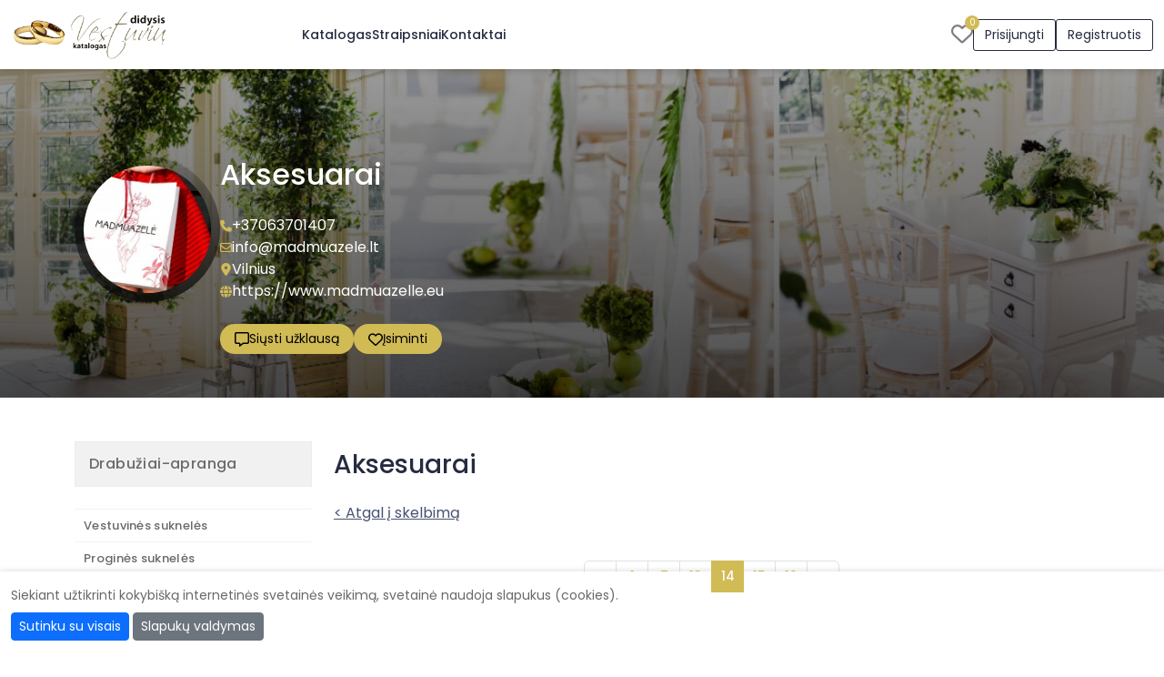

--- FILE ---
content_type: text/html; charset=UTF-8
request_url: https://www.didysisvestuviukatalogas.lt/img-aksesuarai-papuosalai-15859.html
body_size: 27726
content:
<!DOCTYPE html>
<html lang="lt">
<head>
            <!-- Google tag (gtag.js) -->
        <script async src="https://www.googletagmanager.com/gtag/js?id=G-FVX5PN12LR"></script>
        <script>
            window.dataLayer = window.dataLayer || [];
            function gtag(){dataLayer.push(arguments);}
            gtag('js', new Date());
            gtag('config', 'G-FVX5PN12LR');
        </script>
        <meta http-equiv="Content-Type" content="text/html; charset=utf-8" /><script type="text/javascript">(window.NREUM||(NREUM={})).init={privacy:{cookies_enabled:true},ajax:{deny_list:[]},session_trace:{sampling_rate:0.0,mode:"FIXED_RATE",enabled:true,error_sampling_rate:0.0},feature_flags:["soft_nav"],distributed_tracing:{enabled:true}};(window.NREUM||(NREUM={})).loader_config={agentID:"601514185",accountID:"2056875",trustKey:"2056875",xpid:"VgYCV15UDRAEXFhUDwUAVlQ=",licenseKey:"867187ae5e",applicationID:"489684700",browserID:"601514185"};;/*! For license information please see nr-loader-full-1.308.0.min.js.LICENSE.txt */
(()=>{var e,t,r={384:(e,t,r)=>{"use strict";r.d(t,{NT:()=>a,US:()=>u,Zm:()=>o,bQ:()=>d,dV:()=>c,pV:()=>l});var n=r(6154),i=r(1863),s=r(1910);const a={beacon:"bam.nr-data.net",errorBeacon:"bam.nr-data.net"};function o(){return n.gm.NREUM||(n.gm.NREUM={}),void 0===n.gm.newrelic&&(n.gm.newrelic=n.gm.NREUM),n.gm.NREUM}function c(){let e=o();return e.o||(e.o={ST:n.gm.setTimeout,SI:n.gm.setImmediate||n.gm.setInterval,CT:n.gm.clearTimeout,XHR:n.gm.XMLHttpRequest,REQ:n.gm.Request,EV:n.gm.Event,PR:n.gm.Promise,MO:n.gm.MutationObserver,FETCH:n.gm.fetch,WS:n.gm.WebSocket},(0,s.i)(...Object.values(e.o))),e}function d(e,t){let r=o();r.initializedAgents??={},t.initializedAt={ms:(0,i.t)(),date:new Date},r.initializedAgents[e]=t}function u(e,t){o()[e]=t}function l(){return function(){let e=o();const t=e.info||{};e.info={beacon:a.beacon,errorBeacon:a.errorBeacon,...t}}(),function(){let e=o();const t=e.init||{};e.init={...t}}(),c(),function(){let e=o();const t=e.loader_config||{};e.loader_config={...t}}(),o()}},782:(e,t,r)=>{"use strict";r.d(t,{T:()=>n});const n=r(860).K7.pageViewTiming},860:(e,t,r)=>{"use strict";r.d(t,{$J:()=>u,K7:()=>c,P3:()=>d,XX:()=>i,Yy:()=>o,df:()=>s,qY:()=>n,v4:()=>a});const n="events",i="jserrors",s="browser/blobs",a="rum",o="browser/logs",c={ajax:"ajax",genericEvents:"generic_events",jserrors:i,logging:"logging",metrics:"metrics",pageAction:"page_action",pageViewEvent:"page_view_event",pageViewTiming:"page_view_timing",sessionReplay:"session_replay",sessionTrace:"session_trace",softNav:"soft_navigations",spa:"spa"},d={[c.pageViewEvent]:1,[c.pageViewTiming]:2,[c.metrics]:3,[c.jserrors]:4,[c.spa]:5,[c.ajax]:6,[c.sessionTrace]:7,[c.softNav]:8,[c.sessionReplay]:9,[c.logging]:10,[c.genericEvents]:11},u={[c.pageViewEvent]:a,[c.pageViewTiming]:n,[c.ajax]:n,[c.spa]:n,[c.softNav]:n,[c.metrics]:i,[c.jserrors]:i,[c.sessionTrace]:s,[c.sessionReplay]:s,[c.logging]:o,[c.genericEvents]:"ins"}},944:(e,t,r)=>{"use strict";r.d(t,{R:()=>i});var n=r(3241);function i(e,t){"function"==typeof console.debug&&(console.debug("New Relic Warning: https://github.com/newrelic/newrelic-browser-agent/blob/main/docs/warning-codes.md#".concat(e),t),(0,n.W)({agentIdentifier:null,drained:null,type:"data",name:"warn",feature:"warn",data:{code:e,secondary:t}}))}},993:(e,t,r)=>{"use strict";r.d(t,{A$:()=>s,ET:()=>a,TZ:()=>o,p_:()=>i});var n=r(860);const i={ERROR:"ERROR",WARN:"WARN",INFO:"INFO",DEBUG:"DEBUG",TRACE:"TRACE"},s={OFF:0,ERROR:1,WARN:2,INFO:3,DEBUG:4,TRACE:5},a="log",o=n.K7.logging},1541:(e,t,r)=>{"use strict";r.d(t,{U:()=>i,f:()=>n});const n={MFE:"MFE",BA:"BA"};function i(e,t){if(2!==t?.harvestEndpointVersion)return{};const r=t.agentRef.runtime.appMetadata.agents[0].entityGuid;return e?{"source.id":e.id,"source.name":e.name,"source.type":e.type,"parent.id":e.parent?.id||r,"parent.type":e.parent?.type||n.BA}:{"entity.guid":r,appId:t.agentRef.info.applicationID}}},1687:(e,t,r)=>{"use strict";r.d(t,{Ak:()=>d,Ze:()=>h,x3:()=>u});var n=r(3241),i=r(7836),s=r(3606),a=r(860),o=r(2646);const c={};function d(e,t){const r={staged:!1,priority:a.P3[t]||0};l(e),c[e].get(t)||c[e].set(t,r)}function u(e,t){e&&c[e]&&(c[e].get(t)&&c[e].delete(t),p(e,t,!1),c[e].size&&f(e))}function l(e){if(!e)throw new Error("agentIdentifier required");c[e]||(c[e]=new Map)}function h(e="",t="feature",r=!1){if(l(e),!e||!c[e].get(t)||r)return p(e,t);c[e].get(t).staged=!0,f(e)}function f(e){const t=Array.from(c[e]);t.every(([e,t])=>t.staged)&&(t.sort((e,t)=>e[1].priority-t[1].priority),t.forEach(([t])=>{c[e].delete(t),p(e,t)}))}function p(e,t,r=!0){const a=e?i.ee.get(e):i.ee,c=s.i.handlers;if(!a.aborted&&a.backlog&&c){if((0,n.W)({agentIdentifier:e,type:"lifecycle",name:"drain",feature:t}),r){const e=a.backlog[t],r=c[t];if(r){for(let t=0;e&&t<e.length;++t)g(e[t],r);Object.entries(r).forEach(([e,t])=>{Object.values(t||{}).forEach(t=>{t[0]?.on&&t[0]?.context()instanceof o.y&&t[0].on(e,t[1])})})}}a.isolatedBacklog||delete c[t],a.backlog[t]=null,a.emit("drain-"+t,[])}}function g(e,t){var r=e[1];Object.values(t[r]||{}).forEach(t=>{var r=e[0];if(t[0]===r){var n=t[1],i=e[3],s=e[2];n.apply(i,s)}})}},1738:(e,t,r)=>{"use strict";r.d(t,{U:()=>f,Y:()=>h});var n=r(3241),i=r(9908),s=r(1863),a=r(944),o=r(5701),c=r(3969),d=r(8362),u=r(860),l=r(4261);function h(e,t,r,s){const h=s||r;!h||h[e]&&h[e]!==d.d.prototype[e]||(h[e]=function(){(0,i.p)(c.xV,["API/"+e+"/called"],void 0,u.K7.metrics,r.ee),(0,n.W)({agentIdentifier:r.agentIdentifier,drained:!!o.B?.[r.agentIdentifier],type:"data",name:"api",feature:l.Pl+e,data:{}});try{return t.apply(this,arguments)}catch(e){(0,a.R)(23,e)}})}function f(e,t,r,n,a){const o=e.info;null===r?delete o.jsAttributes[t]:o.jsAttributes[t]=r,(a||null===r)&&(0,i.p)(l.Pl+n,[(0,s.t)(),t,r],void 0,"session",e.ee)}},1741:(e,t,r)=>{"use strict";r.d(t,{W:()=>s});var n=r(944),i=r(4261);class s{#e(e,...t){if(this[e]!==s.prototype[e])return this[e](...t);(0,n.R)(35,e)}addPageAction(e,t){return this.#e(i.hG,e,t)}register(e){return this.#e(i.eY,e)}recordCustomEvent(e,t){return this.#e(i.fF,e,t)}setPageViewName(e,t){return this.#e(i.Fw,e,t)}setCustomAttribute(e,t,r){return this.#e(i.cD,e,t,r)}noticeError(e,t){return this.#e(i.o5,e,t)}setUserId(e,t=!1){return this.#e(i.Dl,e,t)}setApplicationVersion(e){return this.#e(i.nb,e)}setErrorHandler(e){return this.#e(i.bt,e)}addRelease(e,t){return this.#e(i.k6,e,t)}log(e,t){return this.#e(i.$9,e,t)}start(){return this.#e(i.d3)}finished(e){return this.#e(i.BL,e)}recordReplay(){return this.#e(i.CH)}pauseReplay(){return this.#e(i.Tb)}addToTrace(e){return this.#e(i.U2,e)}setCurrentRouteName(e){return this.#e(i.PA,e)}interaction(e){return this.#e(i.dT,e)}wrapLogger(e,t,r){return this.#e(i.Wb,e,t,r)}measure(e,t){return this.#e(i.V1,e,t)}consent(e){return this.#e(i.Pv,e)}}},1863:(e,t,r)=>{"use strict";function n(){return Math.floor(performance.now())}r.d(t,{t:()=>n})},1910:(e,t,r)=>{"use strict";r.d(t,{i:()=>s});var n=r(944);const i=new Map;function s(...e){return e.every(e=>{if(i.has(e))return i.get(e);const t="function"==typeof e?e.toString():"",r=t.includes("[native code]"),s=t.includes("nrWrapper");return r||s||(0,n.R)(64,e?.name||t),i.set(e,r),r})}},2555:(e,t,r)=>{"use strict";r.d(t,{D:()=>o,f:()=>a});var n=r(384),i=r(8122);const s={beacon:n.NT.beacon,errorBeacon:n.NT.errorBeacon,licenseKey:void 0,applicationID:void 0,sa:void 0,queueTime:void 0,applicationTime:void 0,ttGuid:void 0,user:void 0,account:void 0,product:void 0,extra:void 0,jsAttributes:{},userAttributes:void 0,atts:void 0,transactionName:void 0,tNamePlain:void 0};function a(e){try{return!!e.licenseKey&&!!e.errorBeacon&&!!e.applicationID}catch(e){return!1}}const o=e=>(0,i.a)(e,s)},2614:(e,t,r)=>{"use strict";r.d(t,{BB:()=>a,H3:()=>n,g:()=>d,iL:()=>c,tS:()=>o,uh:()=>i,wk:()=>s});const n="NRBA",i="SESSION",s=144e5,a=18e5,o={STARTED:"session-started",PAUSE:"session-pause",RESET:"session-reset",RESUME:"session-resume",UPDATE:"session-update"},c={SAME_TAB:"same-tab",CROSS_TAB:"cross-tab"},d={OFF:0,FULL:1,ERROR:2}},2646:(e,t,r)=>{"use strict";r.d(t,{y:()=>n});class n{constructor(e){this.contextId=e}}},2843:(e,t,r)=>{"use strict";r.d(t,{G:()=>s,u:()=>i});var n=r(3878);function i(e,t=!1,r,i){(0,n.DD)("visibilitychange",function(){if(t)return void("hidden"===document.visibilityState&&e());e(document.visibilityState)},r,i)}function s(e,t,r){(0,n.sp)("pagehide",e,t,r)}},3241:(e,t,r)=>{"use strict";r.d(t,{W:()=>s});var n=r(6154);const i="newrelic";function s(e={}){try{n.gm.dispatchEvent(new CustomEvent(i,{detail:e}))}catch(e){}}},3304:(e,t,r)=>{"use strict";r.d(t,{A:()=>s});var n=r(7836);const i=()=>{const e=new WeakSet;return(t,r)=>{if("object"==typeof r&&null!==r){if(e.has(r))return;e.add(r)}return r}};function s(e){try{return JSON.stringify(e,i())??""}catch(e){try{n.ee.emit("internal-error",[e])}catch(e){}return""}}},3333:(e,t,r)=>{"use strict";r.d(t,{$v:()=>u,TZ:()=>n,Xh:()=>c,Zp:()=>i,kd:()=>d,mq:()=>o,nf:()=>a,qN:()=>s});const n=r(860).K7.genericEvents,i=["auxclick","click","copy","keydown","paste","scrollend"],s=["focus","blur"],a=4,o=1e3,c=2e3,d=["PageAction","UserAction","BrowserPerformance"],u={RESOURCES:"experimental.resources",REGISTER:"register"}},3434:(e,t,r)=>{"use strict";r.d(t,{Jt:()=>s,YM:()=>d});var n=r(7836),i=r(5607);const s="nr@original:".concat(i.W),a=50;var o=Object.prototype.hasOwnProperty,c=!1;function d(e,t){return e||(e=n.ee),r.inPlace=function(e,t,n,i,s){n||(n="");const a="-"===n.charAt(0);for(let o=0;o<t.length;o++){const c=t[o],d=e[c];l(d)||(e[c]=r(d,a?c+n:n,i,c,s))}},r.flag=s,r;function r(t,r,n,c,d){return l(t)?t:(r||(r=""),nrWrapper[s]=t,function(e,t,r){if(Object.defineProperty&&Object.keys)try{return Object.keys(e).forEach(function(r){Object.defineProperty(t,r,{get:function(){return e[r]},set:function(t){return e[r]=t,t}})}),t}catch(e){u([e],r)}for(var n in e)o.call(e,n)&&(t[n]=e[n])}(t,nrWrapper,e),nrWrapper);function nrWrapper(){var s,o,l,h;let f;try{o=this,s=[...arguments],l="function"==typeof n?n(s,o):n||{}}catch(t){u([t,"",[s,o,c],l],e)}i(r+"start",[s,o,c],l,d);const p=performance.now();let g;try{return h=t.apply(o,s),g=performance.now(),h}catch(e){throw g=performance.now(),i(r+"err",[s,o,e],l,d),f=e,f}finally{const e=g-p,t={start:p,end:g,duration:e,isLongTask:e>=a,methodName:c,thrownError:f};t.isLongTask&&i("long-task",[t,o],l,d),i(r+"end",[s,o,h],l,d)}}}function i(r,n,i,s){if(!c||t){var a=c;c=!0;try{e.emit(r,n,i,t,s)}catch(t){u([t,r,n,i],e)}c=a}}}function u(e,t){t||(t=n.ee);try{t.emit("internal-error",e)}catch(e){}}function l(e){return!(e&&"function"==typeof e&&e.apply&&!e[s])}},3606:(e,t,r)=>{"use strict";r.d(t,{i:()=>s});var n=r(9908);s.on=a;var i=s.handlers={};function s(e,t,r,s){a(s||n.d,i,e,t,r)}function a(e,t,r,i,s){s||(s="feature"),e||(e=n.d);var a=t[s]=t[s]||{};(a[r]=a[r]||[]).push([e,i])}},3738:(e,t,r)=>{"use strict";r.d(t,{He:()=>i,Kp:()=>o,Lc:()=>d,Rz:()=>u,TZ:()=>n,bD:()=>s,d3:()=>a,jx:()=>l,sl:()=>h,uP:()=>c});const n=r(860).K7.sessionTrace,i="bstResource",s="resource",a="-start",o="-end",c="fn"+a,d="fn"+o,u="pushState",l=1e3,h=3e4},3785:(e,t,r)=>{"use strict";r.d(t,{R:()=>c,b:()=>d});var n=r(9908),i=r(1863),s=r(860),a=r(3969),o=r(993);function c(e,t,r={},c=o.p_.INFO,d=!0,u,l=(0,i.t)()){(0,n.p)(a.xV,["API/logging/".concat(c.toLowerCase(),"/called")],void 0,s.K7.metrics,e),(0,n.p)(o.ET,[l,t,r,c,d,u],void 0,s.K7.logging,e)}function d(e){return"string"==typeof e&&Object.values(o.p_).some(t=>t===e.toUpperCase().trim())}},3878:(e,t,r)=>{"use strict";function n(e,t){return{capture:e,passive:!1,signal:t}}function i(e,t,r=!1,i){window.addEventListener(e,t,n(r,i))}function s(e,t,r=!1,i){document.addEventListener(e,t,n(r,i))}r.d(t,{DD:()=>s,jT:()=>n,sp:()=>i})},3969:(e,t,r)=>{"use strict";r.d(t,{TZ:()=>n,XG:()=>o,rs:()=>i,xV:()=>a,z_:()=>s});const n=r(860).K7.metrics,i="sm",s="cm",a="storeSupportabilityMetrics",o="storeEventMetrics"},4234:(e,t,r)=>{"use strict";r.d(t,{W:()=>s});var n=r(7836),i=r(1687);class s{constructor(e,t){this.agentIdentifier=e,this.ee=n.ee.get(e),this.featureName=t,this.blocked=!1}deregisterDrain(){(0,i.x3)(this.agentIdentifier,this.featureName)}}},4261:(e,t,r)=>{"use strict";r.d(t,{$9:()=>d,BL:()=>o,CH:()=>f,Dl:()=>w,Fw:()=>y,PA:()=>m,Pl:()=>n,Pv:()=>T,Tb:()=>l,U2:()=>s,V1:()=>E,Wb:()=>x,bt:()=>b,cD:()=>v,d3:()=>R,dT:()=>c,eY:()=>p,fF:()=>h,hG:()=>i,k6:()=>a,nb:()=>g,o5:()=>u});const n="api-",i="addPageAction",s="addToTrace",a="addRelease",o="finished",c="interaction",d="log",u="noticeError",l="pauseReplay",h="recordCustomEvent",f="recordReplay",p="register",g="setApplicationVersion",m="setCurrentRouteName",v="setCustomAttribute",b="setErrorHandler",y="setPageViewName",w="setUserId",R="start",x="wrapLogger",E="measure",T="consent"},5205:(e,t,r)=>{"use strict";r.d(t,{j:()=>S});var n=r(384),i=r(1741);var s=r(2555),a=r(3333);const o=e=>{if(!e||"string"!=typeof e)return!1;try{document.createDocumentFragment().querySelector(e)}catch{return!1}return!0};var c=r(2614),d=r(944),u=r(8122);const l="[data-nr-mask]",h=e=>(0,u.a)(e,(()=>{const e={feature_flags:[],experimental:{allow_registered_children:!1,resources:!1},mask_selector:"*",block_selector:"[data-nr-block]",mask_input_options:{color:!1,date:!1,"datetime-local":!1,email:!1,month:!1,number:!1,range:!1,search:!1,tel:!1,text:!1,time:!1,url:!1,week:!1,textarea:!1,select:!1,password:!0}};return{ajax:{deny_list:void 0,block_internal:!0,enabled:!0,autoStart:!0},api:{get allow_registered_children(){return e.feature_flags.includes(a.$v.REGISTER)||e.experimental.allow_registered_children},set allow_registered_children(t){e.experimental.allow_registered_children=t},duplicate_registered_data:!1},browser_consent_mode:{enabled:!1},distributed_tracing:{enabled:void 0,exclude_newrelic_header:void 0,cors_use_newrelic_header:void 0,cors_use_tracecontext_headers:void 0,allowed_origins:void 0},get feature_flags(){return e.feature_flags},set feature_flags(t){e.feature_flags=t},generic_events:{enabled:!0,autoStart:!0},harvest:{interval:30},jserrors:{enabled:!0,autoStart:!0},logging:{enabled:!0,autoStart:!0},metrics:{enabled:!0,autoStart:!0},obfuscate:void 0,page_action:{enabled:!0},page_view_event:{enabled:!0,autoStart:!0},page_view_timing:{enabled:!0,autoStart:!0},performance:{capture_marks:!1,capture_measures:!1,capture_detail:!0,resources:{get enabled(){return e.feature_flags.includes(a.$v.RESOURCES)||e.experimental.resources},set enabled(t){e.experimental.resources=t},asset_types:[],first_party_domains:[],ignore_newrelic:!0}},privacy:{cookies_enabled:!0},proxy:{assets:void 0,beacon:void 0},session:{expiresMs:c.wk,inactiveMs:c.BB},session_replay:{autoStart:!0,enabled:!1,preload:!1,sampling_rate:10,error_sampling_rate:100,collect_fonts:!1,inline_images:!1,fix_stylesheets:!0,mask_all_inputs:!0,get mask_text_selector(){return e.mask_selector},set mask_text_selector(t){o(t)?e.mask_selector="".concat(t,",").concat(l):""===t||null===t?e.mask_selector=l:(0,d.R)(5,t)},get block_class(){return"nr-block"},get ignore_class(){return"nr-ignore"},get mask_text_class(){return"nr-mask"},get block_selector(){return e.block_selector},set block_selector(t){o(t)?e.block_selector+=",".concat(t):""!==t&&(0,d.R)(6,t)},get mask_input_options(){return e.mask_input_options},set mask_input_options(t){t&&"object"==typeof t?e.mask_input_options={...t,password:!0}:(0,d.R)(7,t)}},session_trace:{enabled:!0,autoStart:!0},soft_navigations:{enabled:!0,autoStart:!0},spa:{enabled:!0,autoStart:!0},ssl:void 0,user_actions:{enabled:!0,elementAttributes:["id","className","tagName","type"]}}})());var f=r(6154),p=r(9324);let g=0;const m={buildEnv:p.F3,distMethod:p.Xs,version:p.xv,originTime:f.WN},v={consented:!1},b={appMetadata:{},get consented(){return this.session?.state?.consent||v.consented},set consented(e){v.consented=e},customTransaction:void 0,denyList:void 0,disabled:!1,harvester:void 0,isolatedBacklog:!1,isRecording:!1,loaderType:void 0,maxBytes:3e4,obfuscator:void 0,onerror:void 0,ptid:void 0,releaseIds:{},session:void 0,timeKeeper:void 0,registeredEntities:[],jsAttributesMetadata:{bytes:0},get harvestCount(){return++g}},y=e=>{const t=(0,u.a)(e,b),r=Object.keys(m).reduce((e,t)=>(e[t]={value:m[t],writable:!1,configurable:!0,enumerable:!0},e),{});return Object.defineProperties(t,r)};var w=r(5701);const R=e=>{const t=e.startsWith("http");e+="/",r.p=t?e:"https://"+e};var x=r(7836),E=r(3241);const T={accountID:void 0,trustKey:void 0,agentID:void 0,licenseKey:void 0,applicationID:void 0,xpid:void 0},A=e=>(0,u.a)(e,T),_=new Set;function S(e,t={},r,a){let{init:o,info:c,loader_config:d,runtime:u={},exposed:l=!0}=t;if(!c){const e=(0,n.pV)();o=e.init,c=e.info,d=e.loader_config}e.init=h(o||{}),e.loader_config=A(d||{}),c.jsAttributes??={},f.bv&&(c.jsAttributes.isWorker=!0),e.info=(0,s.D)(c);const p=e.init,g=[c.beacon,c.errorBeacon];_.has(e.agentIdentifier)||(p.proxy.assets&&(R(p.proxy.assets),g.push(p.proxy.assets)),p.proxy.beacon&&g.push(p.proxy.beacon),e.beacons=[...g],function(e){const t=(0,n.pV)();Object.getOwnPropertyNames(i.W.prototype).forEach(r=>{const n=i.W.prototype[r];if("function"!=typeof n||"constructor"===n)return;let s=t[r];e[r]&&!1!==e.exposed&&"micro-agent"!==e.runtime?.loaderType&&(t[r]=(...t)=>{const n=e[r](...t);return s?s(...t):n})})}(e),(0,n.US)("activatedFeatures",w.B)),u.denyList=[...p.ajax.deny_list||[],...p.ajax.block_internal?g:[]],u.ptid=e.agentIdentifier,u.loaderType=r,e.runtime=y(u),_.has(e.agentIdentifier)||(e.ee=x.ee.get(e.agentIdentifier),e.exposed=l,(0,E.W)({agentIdentifier:e.agentIdentifier,drained:!!w.B?.[e.agentIdentifier],type:"lifecycle",name:"initialize",feature:void 0,data:e.config})),_.add(e.agentIdentifier)}},5270:(e,t,r)=>{"use strict";r.d(t,{Aw:()=>a,SR:()=>s,rF:()=>o});var n=r(384),i=r(7767);function s(e){return!!(0,n.dV)().o.MO&&(0,i.V)(e)&&!0===e?.session_trace.enabled}function a(e){return!0===e?.session_replay.preload&&s(e)}function o(e,t){try{if("string"==typeof t?.type){if("password"===t.type.toLowerCase())return"*".repeat(e?.length||0);if(void 0!==t?.dataset?.nrUnmask||t?.classList?.contains("nr-unmask"))return e}}catch(e){}return"string"==typeof e?e.replace(/[\S]/g,"*"):"*".repeat(e?.length||0)}},5289:(e,t,r)=>{"use strict";r.d(t,{GG:()=>a,Qr:()=>c,sB:()=>o});var n=r(3878),i=r(6389);function s(){return"undefined"==typeof document||"complete"===document.readyState}function a(e,t){if(s())return e();const r=(0,i.J)(e),a=setInterval(()=>{s()&&(clearInterval(a),r())},500);(0,n.sp)("load",r,t)}function o(e){if(s())return e();(0,n.DD)("DOMContentLoaded",e)}function c(e){if(s())return e();(0,n.sp)("popstate",e)}},5607:(e,t,r)=>{"use strict";r.d(t,{W:()=>n});const n=(0,r(9566).bz)()},5701:(e,t,r)=>{"use strict";r.d(t,{B:()=>s,t:()=>a});var n=r(3241);const i=new Set,s={};function a(e,t){const r=t.agentIdentifier;s[r]??={},e&&"object"==typeof e&&(i.has(r)||(t.ee.emit("rumresp",[e]),s[r]=e,i.add(r),(0,n.W)({agentIdentifier:r,loaded:!0,drained:!0,type:"lifecycle",name:"load",feature:void 0,data:e})))}},6154:(e,t,r)=>{"use strict";r.d(t,{OF:()=>d,RI:()=>i,WN:()=>h,bv:()=>s,eN:()=>f,gm:()=>a,lR:()=>l,m:()=>c,mw:()=>o,sb:()=>u});var n=r(1863);const i="undefined"!=typeof window&&!!window.document,s="undefined"!=typeof WorkerGlobalScope&&("undefined"!=typeof self&&self instanceof WorkerGlobalScope&&self.navigator instanceof WorkerNavigator||"undefined"!=typeof globalThis&&globalThis instanceof WorkerGlobalScope&&globalThis.navigator instanceof WorkerNavigator),a=i?window:"undefined"!=typeof WorkerGlobalScope&&("undefined"!=typeof self&&self instanceof WorkerGlobalScope&&self||"undefined"!=typeof globalThis&&globalThis instanceof WorkerGlobalScope&&globalThis),o=Boolean("hidden"===a?.document?.visibilityState),c=""+a?.location,d=/iPad|iPhone|iPod/.test(a.navigator?.userAgent),u=d&&"undefined"==typeof SharedWorker,l=(()=>{const e=a.navigator?.userAgent?.match(/Firefox[/\s](\d+\.\d+)/);return Array.isArray(e)&&e.length>=2?+e[1]:0})(),h=Date.now()-(0,n.t)(),f=()=>"undefined"!=typeof PerformanceNavigationTiming&&a?.performance?.getEntriesByType("navigation")?.[0]?.responseStart},6344:(e,t,r)=>{"use strict";r.d(t,{BB:()=>u,Qb:()=>l,TZ:()=>i,Ug:()=>a,Vh:()=>s,_s:()=>o,bc:()=>d,yP:()=>c});var n=r(2614);const i=r(860).K7.sessionReplay,s="errorDuringReplay",a=.12,o={DomContentLoaded:0,Load:1,FullSnapshot:2,IncrementalSnapshot:3,Meta:4,Custom:5},c={[n.g.ERROR]:15e3,[n.g.FULL]:3e5,[n.g.OFF]:0},d={RESET:{message:"Session was reset",sm:"Reset"},IMPORT:{message:"Recorder failed to import",sm:"Import"},TOO_MANY:{message:"429: Too Many Requests",sm:"Too-Many"},TOO_BIG:{message:"Payload was too large",sm:"Too-Big"},CROSS_TAB:{message:"Session Entity was set to OFF on another tab",sm:"Cross-Tab"},ENTITLEMENTS:{message:"Session Replay is not allowed and will not be started",sm:"Entitlement"}},u=5e3,l={API:"api",RESUME:"resume",SWITCH_TO_FULL:"switchToFull",INITIALIZE:"initialize",PRELOAD:"preload"}},6389:(e,t,r)=>{"use strict";function n(e,t=500,r={}){const n=r?.leading||!1;let i;return(...r)=>{n&&void 0===i&&(e.apply(this,r),i=setTimeout(()=>{i=clearTimeout(i)},t)),n||(clearTimeout(i),i=setTimeout(()=>{e.apply(this,r)},t))}}function i(e){let t=!1;return(...r)=>{t||(t=!0,e.apply(this,r))}}r.d(t,{J:()=>i,s:()=>n})},6630:(e,t,r)=>{"use strict";r.d(t,{T:()=>n});const n=r(860).K7.pageViewEvent},6774:(e,t,r)=>{"use strict";r.d(t,{T:()=>n});const n=r(860).K7.jserrors},7295:(e,t,r)=>{"use strict";r.d(t,{Xv:()=>a,gX:()=>i,iW:()=>s});var n=[];function i(e){if(!e||s(e))return!1;if(0===n.length)return!0;if("*"===n[0].hostname)return!1;for(var t=0;t<n.length;t++){var r=n[t];if(r.hostname.test(e.hostname)&&r.pathname.test(e.pathname))return!1}return!0}function s(e){return void 0===e.hostname}function a(e){if(n=[],e&&e.length)for(var t=0;t<e.length;t++){let r=e[t];if(!r)continue;if("*"===r)return void(n=[{hostname:"*"}]);0===r.indexOf("http://")?r=r.substring(7):0===r.indexOf("https://")&&(r=r.substring(8));const i=r.indexOf("/");let s,a;i>0?(s=r.substring(0,i),a=r.substring(i)):(s=r,a="*");let[c]=s.split(":");n.push({hostname:o(c),pathname:o(a,!0)})}}function o(e,t=!1){const r=e.replace(/[.+?^${}()|[\]\\]/g,e=>"\\"+e).replace(/\*/g,".*?");return new RegExp((t?"^":"")+r+"$")}},7485:(e,t,r)=>{"use strict";r.d(t,{D:()=>i});var n=r(6154);function i(e){if(0===(e||"").indexOf("data:"))return{protocol:"data"};try{const t=new URL(e,location.href),r={port:t.port,hostname:t.hostname,pathname:t.pathname,search:t.search,protocol:t.protocol.slice(0,t.protocol.indexOf(":")),sameOrigin:t.protocol===n.gm?.location?.protocol&&t.host===n.gm?.location?.host};return r.port&&""!==r.port||("http:"===t.protocol&&(r.port="80"),"https:"===t.protocol&&(r.port="443")),r.pathname&&""!==r.pathname?r.pathname.startsWith("/")||(r.pathname="/".concat(r.pathname)):r.pathname="/",r}catch(e){return{}}}},7699:(e,t,r)=>{"use strict";r.d(t,{It:()=>s,KC:()=>o,No:()=>i,qh:()=>a});var n=r(860);const i=16e3,s=1e6,a="SESSION_ERROR",o={[n.K7.logging]:!0,[n.K7.genericEvents]:!1,[n.K7.jserrors]:!1,[n.K7.ajax]:!1}},7767:(e,t,r)=>{"use strict";r.d(t,{V:()=>i});var n=r(6154);const i=e=>n.RI&&!0===e?.privacy.cookies_enabled},7836:(e,t,r)=>{"use strict";r.d(t,{P:()=>o,ee:()=>c});var n=r(384),i=r(8990),s=r(2646),a=r(5607);const o="nr@context:".concat(a.W),c=function e(t,r){var n={},a={},u={},l=!1;try{l=16===r.length&&d.initializedAgents?.[r]?.runtime.isolatedBacklog}catch(e){}var h={on:p,addEventListener:p,removeEventListener:function(e,t){var r=n[e];if(!r)return;for(var i=0;i<r.length;i++)r[i]===t&&r.splice(i,1)},emit:function(e,r,n,i,s){!1!==s&&(s=!0);if(c.aborted&&!i)return;t&&s&&t.emit(e,r,n);var o=f(n);g(e).forEach(e=>{e.apply(o,r)});var d=v()[a[e]];d&&d.push([h,e,r,o]);return o},get:m,listeners:g,context:f,buffer:function(e,t){const r=v();if(t=t||"feature",h.aborted)return;Object.entries(e||{}).forEach(([e,n])=>{a[n]=t,t in r||(r[t]=[])})},abort:function(){h._aborted=!0,Object.keys(h.backlog).forEach(e=>{delete h.backlog[e]})},isBuffering:function(e){return!!v()[a[e]]},debugId:r,backlog:l?{}:t&&"object"==typeof t.backlog?t.backlog:{},isolatedBacklog:l};return Object.defineProperty(h,"aborted",{get:()=>{let e=h._aborted||!1;return e||(t&&(e=t.aborted),e)}}),h;function f(e){return e&&e instanceof s.y?e:e?(0,i.I)(e,o,()=>new s.y(o)):new s.y(o)}function p(e,t){n[e]=g(e).concat(t)}function g(e){return n[e]||[]}function m(t){return u[t]=u[t]||e(h,t)}function v(){return h.backlog}}(void 0,"globalEE"),d=(0,n.Zm)();d.ee||(d.ee=c)},8122:(e,t,r)=>{"use strict";r.d(t,{a:()=>i});var n=r(944);function i(e,t){try{if(!e||"object"!=typeof e)return(0,n.R)(3);if(!t||"object"!=typeof t)return(0,n.R)(4);const r=Object.create(Object.getPrototypeOf(t),Object.getOwnPropertyDescriptors(t)),s=0===Object.keys(r).length?e:r;for(let a in s)if(void 0!==e[a])try{if(null===e[a]){r[a]=null;continue}Array.isArray(e[a])&&Array.isArray(t[a])?r[a]=Array.from(new Set([...e[a],...t[a]])):"object"==typeof e[a]&&"object"==typeof t[a]?r[a]=i(e[a],t[a]):r[a]=e[a]}catch(e){r[a]||(0,n.R)(1,e)}return r}catch(e){(0,n.R)(2,e)}}},8139:(e,t,r)=>{"use strict";r.d(t,{u:()=>h});var n=r(7836),i=r(3434),s=r(8990),a=r(6154);const o={},c=a.gm.XMLHttpRequest,d="addEventListener",u="removeEventListener",l="nr@wrapped:".concat(n.P);function h(e){var t=function(e){return(e||n.ee).get("events")}(e);if(o[t.debugId]++)return t;o[t.debugId]=1;var r=(0,i.YM)(t,!0);function h(e){r.inPlace(e,[d,u],"-",p)}function p(e,t){return e[1]}return"getPrototypeOf"in Object&&(a.RI&&f(document,h),c&&f(c.prototype,h),f(a.gm,h)),t.on(d+"-start",function(e,t){var n=e[1];if(null!==n&&("function"==typeof n||"object"==typeof n)&&"newrelic"!==e[0]){var i=(0,s.I)(n,l,function(){var e={object:function(){if("function"!=typeof n.handleEvent)return;return n.handleEvent.apply(n,arguments)},function:n}[typeof n];return e?r(e,"fn-",null,e.name||"anonymous"):n});this.wrapped=e[1]=i}}),t.on(u+"-start",function(e){e[1]=this.wrapped||e[1]}),t}function f(e,t,...r){let n=e;for(;"object"==typeof n&&!Object.prototype.hasOwnProperty.call(n,d);)n=Object.getPrototypeOf(n);n&&t(n,...r)}},8362:(e,t,r)=>{"use strict";r.d(t,{d:()=>s});var n=r(9566),i=r(1741);class s extends i.W{agentIdentifier=(0,n.LA)(16)}},8374:(e,t,r)=>{r.nc=(()=>{try{return document?.currentScript?.nonce}catch(e){}return""})()},8990:(e,t,r)=>{"use strict";r.d(t,{I:()=>i});var n=Object.prototype.hasOwnProperty;function i(e,t,r){if(n.call(e,t))return e[t];var i=r();if(Object.defineProperty&&Object.keys)try{return Object.defineProperty(e,t,{value:i,writable:!0,enumerable:!1}),i}catch(e){}return e[t]=i,i}},9119:(e,t,r)=>{"use strict";r.d(t,{L:()=>s});var n=/([^?#]*)[^#]*(#[^?]*|$).*/,i=/([^?#]*)().*/;function s(e,t){return e?e.replace(t?n:i,"$1$2"):e}},9300:(e,t,r)=>{"use strict";r.d(t,{T:()=>n});const n=r(860).K7.ajax},9324:(e,t,r)=>{"use strict";r.d(t,{AJ:()=>a,F3:()=>i,Xs:()=>s,Yq:()=>o,xv:()=>n});const n="1.308.0",i="PROD",s="CDN",a="@newrelic/rrweb",o="1.0.1"},9566:(e,t,r)=>{"use strict";r.d(t,{LA:()=>o,ZF:()=>c,bz:()=>a,el:()=>d});var n=r(6154);const i="xxxxxxxx-xxxx-4xxx-yxxx-xxxxxxxxxxxx";function s(e,t){return e?15&e[t]:16*Math.random()|0}function a(){const e=n.gm?.crypto||n.gm?.msCrypto;let t,r=0;return e&&e.getRandomValues&&(t=e.getRandomValues(new Uint8Array(30))),i.split("").map(e=>"x"===e?s(t,r++).toString(16):"y"===e?(3&s()|8).toString(16):e).join("")}function o(e){const t=n.gm?.crypto||n.gm?.msCrypto;let r,i=0;t&&t.getRandomValues&&(r=t.getRandomValues(new Uint8Array(e)));const a=[];for(var o=0;o<e;o++)a.push(s(r,i++).toString(16));return a.join("")}function c(){return o(16)}function d(){return o(32)}},9908:(e,t,r)=>{"use strict";r.d(t,{d:()=>n,p:()=>i});var n=r(7836).ee.get("handle");function i(e,t,r,i,s){s?(s.buffer([e],i),s.emit(e,t,r)):(n.buffer([e],i),n.emit(e,t,r))}}},n={};function i(e){var t=n[e];if(void 0!==t)return t.exports;var s=n[e]={exports:{}};return r[e](s,s.exports,i),s.exports}i.m=r,i.d=(e,t)=>{for(var r in t)i.o(t,r)&&!i.o(e,r)&&Object.defineProperty(e,r,{enumerable:!0,get:t[r]})},i.f={},i.e=e=>Promise.all(Object.keys(i.f).reduce((t,r)=>(i.f[r](e,t),t),[])),i.u=e=>({95:"nr-full-compressor",222:"nr-full-recorder",891:"nr-full"}[e]+"-1.308.0.min.js"),i.o=(e,t)=>Object.prototype.hasOwnProperty.call(e,t),e={},t="NRBA-1.308.0.PROD:",i.l=(r,n,s,a)=>{if(e[r])e[r].push(n);else{var o,c;if(void 0!==s)for(var d=document.getElementsByTagName("script"),u=0;u<d.length;u++){var l=d[u];if(l.getAttribute("src")==r||l.getAttribute("data-webpack")==t+s){o=l;break}}if(!o){c=!0;var h={891:"sha512-fcveNDcpRQS9OweGhN4uJe88Qmg+EVyH6j/wngwL2Le0m7LYyz7q+JDx7KBxsdDF4TaPVsSmHg12T3pHwdLa7w==",222:"sha512-O8ZzdvgB4fRyt7k2Qrr4STpR+tCA2mcQEig6/dP3rRy9uEx1CTKQ6cQ7Src0361y7xS434ua+zIPo265ZpjlEg==",95:"sha512-jDWejat/6/UDex/9XjYoPPmpMPuEvBCSuCg/0tnihjbn5bh9mP3An0NzFV9T5Tc+3kKhaXaZA8UIKPAanD2+Gw=="};(o=document.createElement("script")).charset="utf-8",i.nc&&o.setAttribute("nonce",i.nc),o.setAttribute("data-webpack",t+s),o.src=r,0!==o.src.indexOf(window.location.origin+"/")&&(o.crossOrigin="anonymous"),h[a]&&(o.integrity=h[a])}e[r]=[n];var f=(t,n)=>{o.onerror=o.onload=null,clearTimeout(p);var i=e[r];if(delete e[r],o.parentNode&&o.parentNode.removeChild(o),i&&i.forEach(e=>e(n)),t)return t(n)},p=setTimeout(f.bind(null,void 0,{type:"timeout",target:o}),12e4);o.onerror=f.bind(null,o.onerror),o.onload=f.bind(null,o.onload),c&&document.head.appendChild(o)}},i.r=e=>{"undefined"!=typeof Symbol&&Symbol.toStringTag&&Object.defineProperty(e,Symbol.toStringTag,{value:"Module"}),Object.defineProperty(e,"__esModule",{value:!0})},i.p="https://js-agent.newrelic.com/",(()=>{var e={85:0,959:0};i.f.j=(t,r)=>{var n=i.o(e,t)?e[t]:void 0;if(0!==n)if(n)r.push(n[2]);else{var s=new Promise((r,i)=>n=e[t]=[r,i]);r.push(n[2]=s);var a=i.p+i.u(t),o=new Error;i.l(a,r=>{if(i.o(e,t)&&(0!==(n=e[t])&&(e[t]=void 0),n)){var s=r&&("load"===r.type?"missing":r.type),a=r&&r.target&&r.target.src;o.message="Loading chunk "+t+" failed: ("+s+": "+a+")",o.name="ChunkLoadError",o.type=s,o.request=a,n[1](o)}},"chunk-"+t,t)}};var t=(t,r)=>{var n,s,[a,o,c]=r,d=0;if(a.some(t=>0!==e[t])){for(n in o)i.o(o,n)&&(i.m[n]=o[n]);if(c)c(i)}for(t&&t(r);d<a.length;d++)s=a[d],i.o(e,s)&&e[s]&&e[s][0](),e[s]=0},r=self["webpackChunk:NRBA-1.308.0.PROD"]=self["webpackChunk:NRBA-1.308.0.PROD"]||[];r.forEach(t.bind(null,0)),r.push=t.bind(null,r.push.bind(r))})(),(()=>{"use strict";i(8374);var e=i(8362),t=i(860);const r=Object.values(t.K7);var n=i(5205);var s=i(9908),a=i(1863),o=i(4261),c=i(1738);var d=i(1687),u=i(4234),l=i(5289),h=i(6154),f=i(944),p=i(5270),g=i(7767),m=i(6389),v=i(7699);class b extends u.W{constructor(e,t){super(e.agentIdentifier,t),this.agentRef=e,this.abortHandler=void 0,this.featAggregate=void 0,this.loadedSuccessfully=void 0,this.onAggregateImported=new Promise(e=>{this.loadedSuccessfully=e}),this.deferred=Promise.resolve(),!1===e.init[this.featureName].autoStart?this.deferred=new Promise((t,r)=>{this.ee.on("manual-start-all",(0,m.J)(()=>{(0,d.Ak)(e.agentIdentifier,this.featureName),t()}))}):(0,d.Ak)(e.agentIdentifier,t)}importAggregator(e,t,r={}){if(this.featAggregate)return;const n=async()=>{let n;await this.deferred;try{if((0,g.V)(e.init)){const{setupAgentSession:t}=await i.e(891).then(i.bind(i,8766));n=t(e)}}catch(e){(0,f.R)(20,e),this.ee.emit("internal-error",[e]),(0,s.p)(v.qh,[e],void 0,this.featureName,this.ee)}try{if(!this.#t(this.featureName,n,e.init))return(0,d.Ze)(this.agentIdentifier,this.featureName),void this.loadedSuccessfully(!1);const{Aggregate:i}=await t();this.featAggregate=new i(e,r),e.runtime.harvester.initializedAggregates.push(this.featAggregate),this.loadedSuccessfully(!0)}catch(e){(0,f.R)(34,e),this.abortHandler?.(),(0,d.Ze)(this.agentIdentifier,this.featureName,!0),this.loadedSuccessfully(!1),this.ee&&this.ee.abort()}};h.RI?(0,l.GG)(()=>n(),!0):n()}#t(e,r,n){if(this.blocked)return!1;switch(e){case t.K7.sessionReplay:return(0,p.SR)(n)&&!!r;case t.K7.sessionTrace:return!!r;default:return!0}}}var y=i(6630),w=i(2614),R=i(3241);class x extends b{static featureName=y.T;constructor(e){var t;super(e,y.T),this.setupInspectionEvents(e.agentIdentifier),t=e,(0,c.Y)(o.Fw,function(e,r){"string"==typeof e&&("/"!==e.charAt(0)&&(e="/"+e),t.runtime.customTransaction=(r||"http://custom.transaction")+e,(0,s.p)(o.Pl+o.Fw,[(0,a.t)()],void 0,void 0,t.ee))},t),this.importAggregator(e,()=>i.e(891).then(i.bind(i,3718)))}setupInspectionEvents(e){const t=(t,r)=>{t&&(0,R.W)({agentIdentifier:e,timeStamp:t.timeStamp,loaded:"complete"===t.target.readyState,type:"window",name:r,data:t.target.location+""})};(0,l.sB)(e=>{t(e,"DOMContentLoaded")}),(0,l.GG)(e=>{t(e,"load")}),(0,l.Qr)(e=>{t(e,"navigate")}),this.ee.on(w.tS.UPDATE,(t,r)=>{(0,R.W)({agentIdentifier:e,type:"lifecycle",name:"session",data:r})})}}var E=i(384);class T extends e.d{constructor(e){var t;(super(),h.gm)?(this.features={},(0,E.bQ)(this.agentIdentifier,this),this.desiredFeatures=new Set(e.features||[]),this.desiredFeatures.add(x),(0,n.j)(this,e,e.loaderType||"agent"),t=this,(0,c.Y)(o.cD,function(e,r,n=!1){if("string"==typeof e){if(["string","number","boolean"].includes(typeof r)||null===r)return(0,c.U)(t,e,r,o.cD,n);(0,f.R)(40,typeof r)}else(0,f.R)(39,typeof e)},t),function(e){(0,c.Y)(o.Dl,function(t,r=!1){if("string"!=typeof t&&null!==t)return void(0,f.R)(41,typeof t);const n=e.info.jsAttributes["enduser.id"];r&&null!=n&&n!==t?(0,s.p)(o.Pl+"setUserIdAndResetSession",[t],void 0,"session",e.ee):(0,c.U)(e,"enduser.id",t,o.Dl,!0)},e)}(this),function(e){(0,c.Y)(o.nb,function(t){if("string"==typeof t||null===t)return(0,c.U)(e,"application.version",t,o.nb,!1);(0,f.R)(42,typeof t)},e)}(this),function(e){(0,c.Y)(o.d3,function(){e.ee.emit("manual-start-all")},e)}(this),function(e){(0,c.Y)(o.Pv,function(t=!0){if("boolean"==typeof t){if((0,s.p)(o.Pl+o.Pv,[t],void 0,"session",e.ee),e.runtime.consented=t,t){const t=e.features.page_view_event;t.onAggregateImported.then(e=>{const r=t.featAggregate;e&&!r.sentRum&&r.sendRum()})}}else(0,f.R)(65,typeof t)},e)}(this),this.run()):(0,f.R)(21)}get config(){return{info:this.info,init:this.init,loader_config:this.loader_config,runtime:this.runtime}}get api(){return this}run(){try{const e=function(e){const t={};return r.forEach(r=>{t[r]=!!e[r]?.enabled}),t}(this.init),n=[...this.desiredFeatures];n.sort((e,r)=>t.P3[e.featureName]-t.P3[r.featureName]),n.forEach(r=>{if(!e[r.featureName]&&r.featureName!==t.K7.pageViewEvent)return;if(r.featureName===t.K7.spa)return void(0,f.R)(67);const n=function(e){switch(e){case t.K7.ajax:return[t.K7.jserrors];case t.K7.sessionTrace:return[t.K7.ajax,t.K7.pageViewEvent];case t.K7.sessionReplay:return[t.K7.sessionTrace];case t.K7.pageViewTiming:return[t.K7.pageViewEvent];default:return[]}}(r.featureName).filter(e=>!(e in this.features));n.length>0&&(0,f.R)(36,{targetFeature:r.featureName,missingDependencies:n}),this.features[r.featureName]=new r(this)})}catch(e){(0,f.R)(22,e);for(const e in this.features)this.features[e].abortHandler?.();const t=(0,E.Zm)();delete t.initializedAgents[this.agentIdentifier]?.features,delete this.sharedAggregator;return t.ee.get(this.agentIdentifier).abort(),!1}}}var A=i(2843),_=i(782);class S extends b{static featureName=_.T;constructor(e){super(e,_.T),h.RI&&((0,A.u)(()=>(0,s.p)("docHidden",[(0,a.t)()],void 0,_.T,this.ee),!0),(0,A.G)(()=>(0,s.p)("winPagehide",[(0,a.t)()],void 0,_.T,this.ee)),this.importAggregator(e,()=>i.e(891).then(i.bind(i,9018))))}}var O=i(3969);class I extends b{static featureName=O.TZ;constructor(e){super(e,O.TZ),h.RI&&document.addEventListener("securitypolicyviolation",e=>{(0,s.p)(O.xV,["Generic/CSPViolation/Detected"],void 0,this.featureName,this.ee)}),this.importAggregator(e,()=>i.e(891).then(i.bind(i,6555)))}}var P=i(6774),k=i(3878),N=i(3304);class D{constructor(e,t,r,n,i){this.name="UncaughtError",this.message="string"==typeof e?e:(0,N.A)(e),this.sourceURL=t,this.line=r,this.column=n,this.__newrelic=i}}function j(e){return M(e)?e:new D(void 0!==e?.message?e.message:e,e?.filename||e?.sourceURL,e?.lineno||e?.line,e?.colno||e?.col,e?.__newrelic,e?.cause)}function C(e){const t="Unhandled Promise Rejection: ";if(!e?.reason)return;if(M(e.reason)){try{e.reason.message.startsWith(t)||(e.reason.message=t+e.reason.message)}catch(e){}return j(e.reason)}const r=j(e.reason);return(r.message||"").startsWith(t)||(r.message=t+r.message),r}function L(e){if(e.error instanceof SyntaxError&&!/:\d+$/.test(e.error.stack?.trim())){const t=new D(e.message,e.filename,e.lineno,e.colno,e.error.__newrelic,e.cause);return t.name=SyntaxError.name,t}return M(e.error)?e.error:j(e)}function M(e){return e instanceof Error&&!!e.stack}function B(e,r,n,i,o=(0,a.t)()){"string"==typeof e&&(e=new Error(e)),(0,s.p)("err",[e,o,!1,r,n.runtime.isRecording,void 0,i],void 0,t.K7.jserrors,n.ee),(0,s.p)("uaErr",[],void 0,t.K7.genericEvents,n.ee)}var H=i(1541),K=i(993),W=i(3785);function U(e,{customAttributes:t={},level:r=K.p_.INFO}={},n,i,s=(0,a.t)()){(0,W.R)(n.ee,e,t,r,!1,i,s)}function F(e,r,n,i,c=(0,a.t)()){(0,s.p)(o.Pl+o.hG,[c,e,r,i],void 0,t.K7.genericEvents,n.ee)}function V(e,r,n,i,c=(0,a.t)()){const{start:d,end:u,customAttributes:l}=r||{},h={customAttributes:l||{}};if("object"!=typeof h.customAttributes||"string"!=typeof e||0===e.length)return void(0,f.R)(57);const p=(e,t)=>null==e?t:"number"==typeof e?e:e instanceof PerformanceMark?e.startTime:Number.NaN;if(h.start=p(d,0),h.end=p(u,c),Number.isNaN(h.start)||Number.isNaN(h.end))(0,f.R)(57);else{if(h.duration=h.end-h.start,!(h.duration<0))return(0,s.p)(o.Pl+o.V1,[h,e,i],void 0,t.K7.genericEvents,n.ee),h;(0,f.R)(58)}}function z(e,r={},n,i,c=(0,a.t)()){(0,s.p)(o.Pl+o.fF,[c,e,r,i],void 0,t.K7.genericEvents,n.ee)}function G(e){(0,c.Y)(o.eY,function(t){return Y(e,t)},e)}function Y(e,r,n){(0,f.R)(54,"newrelic.register"),r||={},r.type=H.f.MFE,r.licenseKey||=e.info.licenseKey,r.blocked=!1,r.parent=n||{},Array.isArray(r.tags)||(r.tags=[]);const i={};r.tags.forEach(e=>{"name"!==e&&"id"!==e&&(i["source.".concat(e)]=!0)}),r.isolated??=!0;let o=()=>{};const c=e.runtime.registeredEntities;if(!r.isolated){const e=c.find(({metadata:{target:{id:e}}})=>e===r.id&&!r.isolated);if(e)return e}const d=e=>{r.blocked=!0,o=e};function u(e){return"string"==typeof e&&!!e.trim()&&e.trim().length<501||"number"==typeof e}e.init.api.allow_registered_children||d((0,m.J)(()=>(0,f.R)(55))),u(r.id)&&u(r.name)||d((0,m.J)(()=>(0,f.R)(48,r)));const l={addPageAction:(t,n={})=>g(F,[t,{...i,...n},e],r),deregister:()=>{d((0,m.J)(()=>(0,f.R)(68)))},log:(t,n={})=>g(U,[t,{...n,customAttributes:{...i,...n.customAttributes||{}}},e],r),measure:(t,n={})=>g(V,[t,{...n,customAttributes:{...i,...n.customAttributes||{}}},e],r),noticeError:(t,n={})=>g(B,[t,{...i,...n},e],r),register:(t={})=>g(Y,[e,t],l.metadata.target),recordCustomEvent:(t,n={})=>g(z,[t,{...i,...n},e],r),setApplicationVersion:e=>p("application.version",e),setCustomAttribute:(e,t)=>p(e,t),setUserId:e=>p("enduser.id",e),metadata:{customAttributes:i,target:r}},h=()=>(r.blocked&&o(),r.blocked);h()||c.push(l);const p=(e,t)=>{h()||(i[e]=t)},g=(r,n,i)=>{if(h())return;const o=(0,a.t)();(0,s.p)(O.xV,["API/register/".concat(r.name,"/called")],void 0,t.K7.metrics,e.ee);try{if(e.init.api.duplicate_registered_data&&"register"!==r.name){let e=n;if(n[1]instanceof Object){const t={"child.id":i.id,"child.type":i.type};e="customAttributes"in n[1]?[n[0],{...n[1],customAttributes:{...n[1].customAttributes,...t}},...n.slice(2)]:[n[0],{...n[1],...t},...n.slice(2)]}r(...e,void 0,o)}return r(...n,i,o)}catch(e){(0,f.R)(50,e)}};return l}class q extends b{static featureName=P.T;constructor(e){var t;super(e,P.T),t=e,(0,c.Y)(o.o5,(e,r)=>B(e,r,t),t),function(e){(0,c.Y)(o.bt,function(t){e.runtime.onerror=t},e)}(e),function(e){let t=0;(0,c.Y)(o.k6,function(e,r){++t>10||(this.runtime.releaseIds[e.slice(-200)]=(""+r).slice(-200))},e)}(e),G(e);try{this.removeOnAbort=new AbortController}catch(e){}this.ee.on("internal-error",(t,r)=>{this.abortHandler&&(0,s.p)("ierr",[j(t),(0,a.t)(),!0,{},e.runtime.isRecording,r],void 0,this.featureName,this.ee)}),h.gm.addEventListener("unhandledrejection",t=>{this.abortHandler&&(0,s.p)("err",[C(t),(0,a.t)(),!1,{unhandledPromiseRejection:1},e.runtime.isRecording],void 0,this.featureName,this.ee)},(0,k.jT)(!1,this.removeOnAbort?.signal)),h.gm.addEventListener("error",t=>{this.abortHandler&&(0,s.p)("err",[L(t),(0,a.t)(),!1,{},e.runtime.isRecording],void 0,this.featureName,this.ee)},(0,k.jT)(!1,this.removeOnAbort?.signal)),this.abortHandler=this.#r,this.importAggregator(e,()=>i.e(891).then(i.bind(i,2176)))}#r(){this.removeOnAbort?.abort(),this.abortHandler=void 0}}var Z=i(8990);let X=1;function J(e){const t=typeof e;return!e||"object"!==t&&"function"!==t?-1:e===h.gm?0:(0,Z.I)(e,"nr@id",function(){return X++})}function Q(e){if("string"==typeof e&&e.length)return e.length;if("object"==typeof e){if("undefined"!=typeof ArrayBuffer&&e instanceof ArrayBuffer&&e.byteLength)return e.byteLength;if("undefined"!=typeof Blob&&e instanceof Blob&&e.size)return e.size;if(!("undefined"!=typeof FormData&&e instanceof FormData))try{return(0,N.A)(e).length}catch(e){return}}}var ee=i(8139),te=i(7836),re=i(3434);const ne={},ie=["open","send"];function se(e){var t=e||te.ee;const r=function(e){return(e||te.ee).get("xhr")}(t);if(void 0===h.gm.XMLHttpRequest)return r;if(ne[r.debugId]++)return r;ne[r.debugId]=1,(0,ee.u)(t);var n=(0,re.YM)(r),i=h.gm.XMLHttpRequest,s=h.gm.MutationObserver,a=h.gm.Promise,o=h.gm.setInterval,c="readystatechange",d=["onload","onerror","onabort","onloadstart","onloadend","onprogress","ontimeout"],u=[],l=h.gm.XMLHttpRequest=function(e){const t=new i(e),s=r.context(t);try{r.emit("new-xhr",[t],s),t.addEventListener(c,(a=s,function(){var e=this;e.readyState>3&&!a.resolved&&(a.resolved=!0,r.emit("xhr-resolved",[],e)),n.inPlace(e,d,"fn-",y)}),(0,k.jT)(!1))}catch(e){(0,f.R)(15,e);try{r.emit("internal-error",[e])}catch(e){}}var a;return t};function p(e,t){n.inPlace(t,["onreadystatechange"],"fn-",y)}if(function(e,t){for(var r in e)t[r]=e[r]}(i,l),l.prototype=i.prototype,n.inPlace(l.prototype,ie,"-xhr-",y),r.on("send-xhr-start",function(e,t){p(e,t),function(e){u.push(e),s&&(g?g.then(b):o?o(b):(m=-m,v.data=m))}(t)}),r.on("open-xhr-start",p),s){var g=a&&a.resolve();if(!o&&!a){var m=1,v=document.createTextNode(m);new s(b).observe(v,{characterData:!0})}}else t.on("fn-end",function(e){e[0]&&e[0].type===c||b()});function b(){for(var e=0;e<u.length;e++)p(0,u[e]);u.length&&(u=[])}function y(e,t){return t}return r}var ae="fetch-",oe=ae+"body-",ce=["arrayBuffer","blob","json","text","formData"],de=h.gm.Request,ue=h.gm.Response,le="prototype";const he={};function fe(e){const t=function(e){return(e||te.ee).get("fetch")}(e);if(!(de&&ue&&h.gm.fetch))return t;if(he[t.debugId]++)return t;function r(e,r,n){var i=e[r];"function"==typeof i&&(e[r]=function(){var e,r=[...arguments],s={};t.emit(n+"before-start",[r],s),s[te.P]&&s[te.P].dt&&(e=s[te.P].dt);var a=i.apply(this,r);return t.emit(n+"start",[r,e],a),a.then(function(e){return t.emit(n+"end",[null,e],a),e},function(e){throw t.emit(n+"end",[e],a),e})})}return he[t.debugId]=1,ce.forEach(e=>{r(de[le],e,oe),r(ue[le],e,oe)}),r(h.gm,"fetch",ae),t.on(ae+"end",function(e,r){var n=this;if(r){var i=r.headers.get("content-length");null!==i&&(n.rxSize=i),t.emit(ae+"done",[null,r],n)}else t.emit(ae+"done",[e],n)}),t}var pe=i(7485),ge=i(9566);class me{constructor(e){this.agentRef=e}generateTracePayload(e){const t=this.agentRef.loader_config;if(!this.shouldGenerateTrace(e)||!t)return null;var r=(t.accountID||"").toString()||null,n=(t.agentID||"").toString()||null,i=(t.trustKey||"").toString()||null;if(!r||!n)return null;var s=(0,ge.ZF)(),a=(0,ge.el)(),o=Date.now(),c={spanId:s,traceId:a,timestamp:o};return(e.sameOrigin||this.isAllowedOrigin(e)&&this.useTraceContextHeadersForCors())&&(c.traceContextParentHeader=this.generateTraceContextParentHeader(s,a),c.traceContextStateHeader=this.generateTraceContextStateHeader(s,o,r,n,i)),(e.sameOrigin&&!this.excludeNewrelicHeader()||!e.sameOrigin&&this.isAllowedOrigin(e)&&this.useNewrelicHeaderForCors())&&(c.newrelicHeader=this.generateTraceHeader(s,a,o,r,n,i)),c}generateTraceContextParentHeader(e,t){return"00-"+t+"-"+e+"-01"}generateTraceContextStateHeader(e,t,r,n,i){return i+"@nr=0-1-"+r+"-"+n+"-"+e+"----"+t}generateTraceHeader(e,t,r,n,i,s){if(!("function"==typeof h.gm?.btoa))return null;var a={v:[0,1],d:{ty:"Browser",ac:n,ap:i,id:e,tr:t,ti:r}};return s&&n!==s&&(a.d.tk=s),btoa((0,N.A)(a))}shouldGenerateTrace(e){return this.agentRef.init?.distributed_tracing?.enabled&&this.isAllowedOrigin(e)}isAllowedOrigin(e){var t=!1;const r=this.agentRef.init?.distributed_tracing;if(e.sameOrigin)t=!0;else if(r?.allowed_origins instanceof Array)for(var n=0;n<r.allowed_origins.length;n++){var i=(0,pe.D)(r.allowed_origins[n]);if(e.hostname===i.hostname&&e.protocol===i.protocol&&e.port===i.port){t=!0;break}}return t}excludeNewrelicHeader(){var e=this.agentRef.init?.distributed_tracing;return!!e&&!!e.exclude_newrelic_header}useNewrelicHeaderForCors(){var e=this.agentRef.init?.distributed_tracing;return!!e&&!1!==e.cors_use_newrelic_header}useTraceContextHeadersForCors(){var e=this.agentRef.init?.distributed_tracing;return!!e&&!!e.cors_use_tracecontext_headers}}var ve=i(9300),be=i(7295);function ye(e){return"string"==typeof e?e:e instanceof(0,E.dV)().o.REQ?e.url:h.gm?.URL&&e instanceof URL?e.href:void 0}var we=["load","error","abort","timeout"],Re=we.length,xe=(0,E.dV)().o.REQ,Ee=(0,E.dV)().o.XHR;const Te="X-NewRelic-App-Data";class Ae extends b{static featureName=ve.T;constructor(e){super(e,ve.T),this.dt=new me(e),this.handler=(e,t,r,n)=>(0,s.p)(e,t,r,n,this.ee);try{const e={xmlhttprequest:"xhr",fetch:"fetch",beacon:"beacon"};h.gm?.performance?.getEntriesByType("resource").forEach(r=>{if(r.initiatorType in e&&0!==r.responseStatus){const n={status:r.responseStatus},i={rxSize:r.transferSize,duration:Math.floor(r.duration),cbTime:0};_e(n,r.name),this.handler("xhr",[n,i,r.startTime,r.responseEnd,e[r.initiatorType]],void 0,t.K7.ajax)}})}catch(e){}fe(this.ee),se(this.ee),function(e,r,n,i){function o(e){var t=this;t.totalCbs=0,t.called=0,t.cbTime=0,t.end=E,t.ended=!1,t.xhrGuids={},t.lastSize=null,t.loadCaptureCalled=!1,t.params=this.params||{},t.metrics=this.metrics||{},t.latestLongtaskEnd=0,e.addEventListener("load",function(r){T(t,e)},(0,k.jT)(!1)),h.lR||e.addEventListener("progress",function(e){t.lastSize=e.loaded},(0,k.jT)(!1))}function c(e){this.params={method:e[0]},_e(this,e[1]),this.metrics={}}function d(t,r){e.loader_config.xpid&&this.sameOrigin&&r.setRequestHeader("X-NewRelic-ID",e.loader_config.xpid);var n=i.generateTracePayload(this.parsedOrigin);if(n){var s=!1;n.newrelicHeader&&(r.setRequestHeader("newrelic",n.newrelicHeader),s=!0),n.traceContextParentHeader&&(r.setRequestHeader("traceparent",n.traceContextParentHeader),n.traceContextStateHeader&&r.setRequestHeader("tracestate",n.traceContextStateHeader),s=!0),s&&(this.dt=n)}}function u(e,t){var n=this.metrics,i=e[0],s=this;if(n&&i){var o=Q(i);o&&(n.txSize=o)}this.startTime=(0,a.t)(),this.body=i,this.listener=function(e){try{"abort"!==e.type||s.loadCaptureCalled||(s.params.aborted=!0),("load"!==e.type||s.called===s.totalCbs&&(s.onloadCalled||"function"!=typeof t.onload)&&"function"==typeof s.end)&&s.end(t)}catch(e){try{r.emit("internal-error",[e])}catch(e){}}};for(var c=0;c<Re;c++)t.addEventListener(we[c],this.listener,(0,k.jT)(!1))}function l(e,t,r){this.cbTime+=e,t?this.onloadCalled=!0:this.called+=1,this.called!==this.totalCbs||!this.onloadCalled&&"function"==typeof r.onload||"function"!=typeof this.end||this.end(r)}function f(e,t){var r=""+J(e)+!!t;this.xhrGuids&&!this.xhrGuids[r]&&(this.xhrGuids[r]=!0,this.totalCbs+=1)}function p(e,t){var r=""+J(e)+!!t;this.xhrGuids&&this.xhrGuids[r]&&(delete this.xhrGuids[r],this.totalCbs-=1)}function g(){this.endTime=(0,a.t)()}function m(e,t){t instanceof Ee&&"load"===e[0]&&r.emit("xhr-load-added",[e[1],e[2]],t)}function v(e,t){t instanceof Ee&&"load"===e[0]&&r.emit("xhr-load-removed",[e[1],e[2]],t)}function b(e,t,r){t instanceof Ee&&("onload"===r&&(this.onload=!0),("load"===(e[0]&&e[0].type)||this.onload)&&(this.xhrCbStart=(0,a.t)()))}function y(e,t){this.xhrCbStart&&r.emit("xhr-cb-time",[(0,a.t)()-this.xhrCbStart,this.onload,t],t)}function w(e){var t,r=e[1]||{};if("string"==typeof e[0]?0===(t=e[0]).length&&h.RI&&(t=""+h.gm.location.href):e[0]&&e[0].url?t=e[0].url:h.gm?.URL&&e[0]&&e[0]instanceof URL?t=e[0].href:"function"==typeof e[0].toString&&(t=e[0].toString()),"string"==typeof t&&0!==t.length){t&&(this.parsedOrigin=(0,pe.D)(t),this.sameOrigin=this.parsedOrigin.sameOrigin);var n=i.generateTracePayload(this.parsedOrigin);if(n&&(n.newrelicHeader||n.traceContextParentHeader))if(e[0]&&e[0].headers)o(e[0].headers,n)&&(this.dt=n);else{var s={};for(var a in r)s[a]=r[a];s.headers=new Headers(r.headers||{}),o(s.headers,n)&&(this.dt=n),e.length>1?e[1]=s:e.push(s)}}function o(e,t){var r=!1;return t.newrelicHeader&&(e.set("newrelic",t.newrelicHeader),r=!0),t.traceContextParentHeader&&(e.set("traceparent",t.traceContextParentHeader),t.traceContextStateHeader&&e.set("tracestate",t.traceContextStateHeader),r=!0),r}}function R(e,t){this.params={},this.metrics={},this.startTime=(0,a.t)(),this.dt=t,e.length>=1&&(this.target=e[0]),e.length>=2&&(this.opts=e[1]);var r=this.opts||{},n=this.target;_e(this,ye(n));var i=(""+(n&&n instanceof xe&&n.method||r.method||"GET")).toUpperCase();this.params.method=i,this.body=r.body,this.txSize=Q(r.body)||0}function x(e,r){if(this.endTime=(0,a.t)(),this.params||(this.params={}),(0,be.iW)(this.params))return;let i;this.params.status=r?r.status:0,"string"==typeof this.rxSize&&this.rxSize.length>0&&(i=+this.rxSize);const s={txSize:this.txSize,rxSize:i,duration:(0,a.t)()-this.startTime};n("xhr",[this.params,s,this.startTime,this.endTime,"fetch"],this,t.K7.ajax)}function E(e){const r=this.params,i=this.metrics;if(!this.ended){this.ended=!0;for(let t=0;t<Re;t++)e.removeEventListener(we[t],this.listener,!1);r.aborted||(0,be.iW)(r)||(i.duration=(0,a.t)()-this.startTime,this.loadCaptureCalled||4!==e.readyState?null==r.status&&(r.status=0):T(this,e),i.cbTime=this.cbTime,n("xhr",[r,i,this.startTime,this.endTime,"xhr"],this,t.K7.ajax))}}function T(e,n){e.params.status=n.status;var i=function(e,t){var r=e.responseType;return"json"===r&&null!==t?t:"arraybuffer"===r||"blob"===r||"json"===r?Q(e.response):"text"===r||""===r||void 0===r?Q(e.responseText):void 0}(n,e.lastSize);if(i&&(e.metrics.rxSize=i),e.sameOrigin&&n.getAllResponseHeaders().indexOf(Te)>=0){var a=n.getResponseHeader(Te);a&&((0,s.p)(O.rs,["Ajax/CrossApplicationTracing/Header/Seen"],void 0,t.K7.metrics,r),e.params.cat=a.split(", ").pop())}e.loadCaptureCalled=!0}r.on("new-xhr",o),r.on("open-xhr-start",c),r.on("open-xhr-end",d),r.on("send-xhr-start",u),r.on("xhr-cb-time",l),r.on("xhr-load-added",f),r.on("xhr-load-removed",p),r.on("xhr-resolved",g),r.on("addEventListener-end",m),r.on("removeEventListener-end",v),r.on("fn-end",y),r.on("fetch-before-start",w),r.on("fetch-start",R),r.on("fn-start",b),r.on("fetch-done",x)}(e,this.ee,this.handler,this.dt),this.importAggregator(e,()=>i.e(891).then(i.bind(i,3845)))}}function _e(e,t){var r=(0,pe.D)(t),n=e.params||e;n.hostname=r.hostname,n.port=r.port,n.protocol=r.protocol,n.host=r.hostname+":"+r.port,n.pathname=r.pathname,e.parsedOrigin=r,e.sameOrigin=r.sameOrigin}const Se={},Oe=["pushState","replaceState"];function Ie(e){const t=function(e){return(e||te.ee).get("history")}(e);return!h.RI||Se[t.debugId]++||(Se[t.debugId]=1,(0,re.YM)(t).inPlace(window.history,Oe,"-")),t}var Pe=i(3738);function ke(e){(0,c.Y)(o.BL,function(r=Date.now()){const n=r-h.WN;n<0&&(0,f.R)(62,r),(0,s.p)(O.XG,[o.BL,{time:n}],void 0,t.K7.metrics,e.ee),e.addToTrace({name:o.BL,start:r,origin:"nr"}),(0,s.p)(o.Pl+o.hG,[n,o.BL],void 0,t.K7.genericEvents,e.ee)},e)}const{He:Ne,bD:De,d3:je,Kp:Ce,TZ:Le,Lc:Me,uP:Be,Rz:He}=Pe;class Ke extends b{static featureName=Le;constructor(e){var r;super(e,Le),r=e,(0,c.Y)(o.U2,function(e){if(!(e&&"object"==typeof e&&e.name&&e.start))return;const n={n:e.name,s:e.start-h.WN,e:(e.end||e.start)-h.WN,o:e.origin||"",t:"api"};n.s<0||n.e<0||n.e<n.s?(0,f.R)(61,{start:n.s,end:n.e}):(0,s.p)("bstApi",[n],void 0,t.K7.sessionTrace,r.ee)},r),ke(e);if(!(0,g.V)(e.init))return void this.deregisterDrain();const n=this.ee;let d;Ie(n),this.eventsEE=(0,ee.u)(n),this.eventsEE.on(Be,function(e,t){this.bstStart=(0,a.t)()}),this.eventsEE.on(Me,function(e,r){(0,s.p)("bst",[e[0],r,this.bstStart,(0,a.t)()],void 0,t.K7.sessionTrace,n)}),n.on(He+je,function(e){this.time=(0,a.t)(),this.startPath=location.pathname+location.hash}),n.on(He+Ce,function(e){(0,s.p)("bstHist",[location.pathname+location.hash,this.startPath,this.time],void 0,t.K7.sessionTrace,n)});try{d=new PerformanceObserver(e=>{const r=e.getEntries();(0,s.p)(Ne,[r],void 0,t.K7.sessionTrace,n)}),d.observe({type:De,buffered:!0})}catch(e){}this.importAggregator(e,()=>i.e(891).then(i.bind(i,6974)),{resourceObserver:d})}}var We=i(6344);class Ue extends b{static featureName=We.TZ;#n;recorder;constructor(e){var r;let n;super(e,We.TZ),r=e,(0,c.Y)(o.CH,function(){(0,s.p)(o.CH,[],void 0,t.K7.sessionReplay,r.ee)},r),function(e){(0,c.Y)(o.Tb,function(){(0,s.p)(o.Tb,[],void 0,t.K7.sessionReplay,e.ee)},e)}(e);try{n=JSON.parse(localStorage.getItem("".concat(w.H3,"_").concat(w.uh)))}catch(e){}(0,p.SR)(e.init)&&this.ee.on(o.CH,()=>this.#i()),this.#s(n)&&this.importRecorder().then(e=>{e.startRecording(We.Qb.PRELOAD,n?.sessionReplayMode)}),this.importAggregator(this.agentRef,()=>i.e(891).then(i.bind(i,6167)),this),this.ee.on("err",e=>{this.blocked||this.agentRef.runtime.isRecording&&(this.errorNoticed=!0,(0,s.p)(We.Vh,[e],void 0,this.featureName,this.ee))})}#s(e){return e&&(e.sessionReplayMode===w.g.FULL||e.sessionReplayMode===w.g.ERROR)||(0,p.Aw)(this.agentRef.init)}importRecorder(){return this.recorder?Promise.resolve(this.recorder):(this.#n??=Promise.all([i.e(891),i.e(222)]).then(i.bind(i,4866)).then(({Recorder:e})=>(this.recorder=new e(this),this.recorder)).catch(e=>{throw this.ee.emit("internal-error",[e]),this.blocked=!0,e}),this.#n)}#i(){this.blocked||(this.featAggregate?this.featAggregate.mode!==w.g.FULL&&this.featAggregate.initializeRecording(w.g.FULL,!0,We.Qb.API):this.importRecorder().then(()=>{this.recorder.startRecording(We.Qb.API,w.g.FULL)}))}}var Fe=i(3333),Ve=i(9119);const ze={},Ge=new Set;function Ye(e){return"string"==typeof e?{type:"string",size:(new TextEncoder).encode(e).length}:e instanceof ArrayBuffer?{type:"ArrayBuffer",size:e.byteLength}:e instanceof Blob?{type:"Blob",size:e.size}:e instanceof DataView?{type:"DataView",size:e.byteLength}:ArrayBuffer.isView(e)?{type:"TypedArray",size:e.byteLength}:{type:"unknown",size:0}}class qe{constructor(e,t){this.timestamp=(0,a.t)(),this.currentUrl=(0,Ve.L)(window.location.href),this.socketId=(0,ge.LA)(8),this.requestedUrl=(0,Ve.L)(e),this.requestedProtocols=Array.isArray(t)?t.join(","):t||"",this.openedAt=void 0,this.protocol=void 0,this.extensions=void 0,this.binaryType=void 0,this.messageOrigin=void 0,this.messageCount=0,this.messageBytes=0,this.messageBytesMin=0,this.messageBytesMax=0,this.messageTypes=void 0,this.sendCount=0,this.sendBytes=0,this.sendBytesMin=0,this.sendBytesMax=0,this.sendTypes=void 0,this.closedAt=void 0,this.closeCode=void 0,this.closeReason="unknown",this.closeWasClean=void 0,this.connectedDuration=0,this.hasErrors=void 0}}class Ze extends b{static featureName=Fe.TZ;constructor(e){super(e,Fe.TZ);const r=e.init.feature_flags.includes("websockets"),n=[e.init.page_action.enabled,e.init.performance.capture_marks,e.init.performance.capture_measures,e.init.performance.resources.enabled,e.init.user_actions.enabled,r];var d;let u,l;if(d=e,(0,c.Y)(o.hG,(e,t)=>F(e,t,d),d),function(e){(0,c.Y)(o.fF,(t,r)=>z(t,r,e),e)}(e),ke(e),G(e),function(e){(0,c.Y)(o.V1,(t,r)=>V(t,r,e),e)}(e),r&&(l=function(e){if(!(0,E.dV)().o.WS)return e;const t=e.get("websockets");if(ze[t.debugId]++)return t;ze[t.debugId]=1,(0,A.G)(()=>{const e=(0,a.t)();Ge.forEach(r=>{r.nrData.closedAt=e,r.nrData.closeCode=1001,r.nrData.closeReason="Page navigating away",r.nrData.closeWasClean=!1,r.nrData.openedAt&&(r.nrData.connectedDuration=e-r.nrData.openedAt),t.emit("ws",[r.nrData],r)})});class r extends WebSocket{static name="WebSocket";static toString(){return"function WebSocket() { [native code] }"}toString(){return"[object WebSocket]"}get[Symbol.toStringTag](){return r.name}#a(e){(e.__newrelic??={}).socketId=this.nrData.socketId,this.nrData.hasErrors??=!0}constructor(...e){super(...e),this.nrData=new qe(e[0],e[1]),this.addEventListener("open",()=>{this.nrData.openedAt=(0,a.t)(),["protocol","extensions","binaryType"].forEach(e=>{this.nrData[e]=this[e]}),Ge.add(this)}),this.addEventListener("message",e=>{const{type:t,size:r}=Ye(e.data);this.nrData.messageOrigin??=(0,Ve.L)(e.origin),this.nrData.messageCount++,this.nrData.messageBytes+=r,this.nrData.messageBytesMin=Math.min(this.nrData.messageBytesMin||1/0,r),this.nrData.messageBytesMax=Math.max(this.nrData.messageBytesMax,r),(this.nrData.messageTypes??"").includes(t)||(this.nrData.messageTypes=this.nrData.messageTypes?"".concat(this.nrData.messageTypes,",").concat(t):t)}),this.addEventListener("close",e=>{this.nrData.closedAt=(0,a.t)(),this.nrData.closeCode=e.code,e.reason&&(this.nrData.closeReason=e.reason),this.nrData.closeWasClean=e.wasClean,this.nrData.connectedDuration=this.nrData.closedAt-this.nrData.openedAt,Ge.delete(this),t.emit("ws",[this.nrData],this)})}addEventListener(e,t,...r){const n=this,i="function"==typeof t?function(...e){try{return t.apply(this,e)}catch(e){throw n.#a(e),e}}:t?.handleEvent?{handleEvent:function(...e){try{return t.handleEvent.apply(t,e)}catch(e){throw n.#a(e),e}}}:t;return super.addEventListener(e,i,...r)}send(e){if(this.readyState===WebSocket.OPEN){const{type:t,size:r}=Ye(e);this.nrData.sendCount++,this.nrData.sendBytes+=r,this.nrData.sendBytesMin=Math.min(this.nrData.sendBytesMin||1/0,r),this.nrData.sendBytesMax=Math.max(this.nrData.sendBytesMax,r),(this.nrData.sendTypes??"").includes(t)||(this.nrData.sendTypes=this.nrData.sendTypes?"".concat(this.nrData.sendTypes,",").concat(t):t)}try{return super.send(e)}catch(e){throw this.#a(e),e}}close(...e){try{super.close(...e)}catch(e){throw this.#a(e),e}}}return h.gm.WebSocket=r,t}(this.ee)),h.RI){if(fe(this.ee),se(this.ee),u=Ie(this.ee),e.init.user_actions.enabled){function f(t){const r=(0,pe.D)(t);return e.beacons.includes(r.hostname+":"+r.port)}function p(){u.emit("navChange")}Fe.Zp.forEach(e=>(0,k.sp)(e,e=>(0,s.p)("ua",[e],void 0,this.featureName,this.ee),!0)),Fe.qN.forEach(e=>{const t=(0,m.s)(e=>{(0,s.p)("ua",[e],void 0,this.featureName,this.ee)},500,{leading:!0});(0,k.sp)(e,t)}),h.gm.addEventListener("error",()=>{(0,s.p)("uaErr",[],void 0,t.K7.genericEvents,this.ee)},(0,k.jT)(!1,this.removeOnAbort?.signal)),this.ee.on("open-xhr-start",(e,r)=>{f(e[1])||r.addEventListener("readystatechange",()=>{2===r.readyState&&(0,s.p)("uaXhr",[],void 0,t.K7.genericEvents,this.ee)})}),this.ee.on("fetch-start",e=>{e.length>=1&&!f(ye(e[0]))&&(0,s.p)("uaXhr",[],void 0,t.K7.genericEvents,this.ee)}),u.on("pushState-end",p),u.on("replaceState-end",p),window.addEventListener("hashchange",p,(0,k.jT)(!0,this.removeOnAbort?.signal)),window.addEventListener("popstate",p,(0,k.jT)(!0,this.removeOnAbort?.signal))}if(e.init.performance.resources.enabled&&h.gm.PerformanceObserver?.supportedEntryTypes.includes("resource")){new PerformanceObserver(e=>{e.getEntries().forEach(e=>{(0,s.p)("browserPerformance.resource",[e],void 0,this.featureName,this.ee)})}).observe({type:"resource",buffered:!0})}}r&&l.on("ws",e=>{(0,s.p)("ws-complete",[e],void 0,this.featureName,this.ee)});try{this.removeOnAbort=new AbortController}catch(g){}this.abortHandler=()=>{this.removeOnAbort?.abort(),this.abortHandler=void 0},n.some(e=>e)?this.importAggregator(e,()=>i.e(891).then(i.bind(i,8019))):this.deregisterDrain()}}var Xe=i(2646);const $e=new Map;function Je(e,t,r,n,i=!0){if("object"!=typeof t||!t||"string"!=typeof r||!r||"function"!=typeof t[r])return(0,f.R)(29);const s=function(e){return(e||te.ee).get("logger")}(e),a=(0,re.YM)(s),o=new Xe.y(te.P);o.level=n.level,o.customAttributes=n.customAttributes,o.autoCaptured=i;const c=t[r]?.[re.Jt]||t[r];return $e.set(c,o),a.inPlace(t,[r],"wrap-logger-",()=>$e.get(c)),s}var Qe=i(1910);class et extends b{static featureName=K.TZ;constructor(e){var t;super(e,K.TZ),t=e,(0,c.Y)(o.$9,(e,r)=>U(e,r,t),t),function(e){(0,c.Y)(o.Wb,(t,r,{customAttributes:n={},level:i=K.p_.INFO}={})=>{Je(e.ee,t,r,{customAttributes:n,level:i},!1)},e)}(e),G(e);const r=this.ee;["log","error","warn","info","debug","trace"].forEach(e=>{(0,Qe.i)(h.gm.console[e]),Je(r,h.gm.console,e,{level:"log"===e?"info":e})}),this.ee.on("wrap-logger-end",function([e]){const{level:t,customAttributes:n,autoCaptured:i}=this;(0,W.R)(r,e,n,t,i)}),this.importAggregator(e,()=>i.e(891).then(i.bind(i,5288)))}}new T({features:[x,S,Ke,Ue,Ae,I,q,Ze,et],loaderType:"pro"})})()})();</script>
    <meta name="viewport" content="width=device-width, initial-scale=1">
    <meta name="google-site-verification" content="GjVXFwNFdk3iyOdljB1AyotnM6rJ2EgLhBYwT6fU4Bo"/>
    <meta http-equiv="Pragma" content="no-cache"/>
    <meta http-equiv="Cache-Control" content="no-cache"/>
    <title>Aksesuarai - Didysis vestuvių katalogas</title>
    <link rel="apple-touch-icon" href="/img/apple-touch-icon.png"/>
    <link type="image/x-icon" rel="shortcut icon" href="/img/favicon.ico" />
    <link rel="preconnect" href="https://fonts.googleapis.com">
    <link rel="preconnect" href="https://fonts.gstatic.com" crossorigin>
    <link href="https://fonts.googleapis.com/css2?family=Poppins:ital,wght@0,100;0,200;0,300;0,400;0,500;0,600;0,700;0,800;0,900;1,100;1,200;1,300;1,400;1,500;1,600;1,700;1,800;1,900&display=swap" rel="stylesheet">
    <link href="/css/all.min.css" rel="stylesheet"/>
    <link rel="stylesheet" href="/css/bootstrap.min.css">
    <link rel="stylesheet" href="/css/style.css?v=1.2.3">
        <script src="/js/bootstrap.bundle.min.js"></script>
    <script src="https://cdn.jsdelivr.net/npm/axios/dist/axios.min.js"></script>
    <script src="/js/fslightbox.js"></script>
    <script>
        axios.defaults.headers.common['X-Requested-With'] = 'XMLHttpRequest';
        axios.defaults.headers.common['X-CSRF-TOKEN'] = '75fcddc0973e77d27aa8b70dc342ae399ce046e41a9b3174119f69e43a9d944a';
    </script>
    <script src="/js/main.js?v=1.2.3"></script>
    </head>

<body>
<div class="wrapper">
    <div class="content-wrapper">
        <div class="content-header d-none d-lg-block">
    <div class="container-fluid" style="max-width:1280px;">
        <div class="row align-items-center">
            <div class="col-3 py-2">
                <a href="/" class="d-block"><img src="/img/logo-_no_background.png" alt="" class="img-fluid" style="max-height:60px;"/></a>
            </div>
            <div class="col-9">
                <div class="d-flex justify-content-between py-3">
                    <div class="d-flex align-items-center gap-4 main-menu fs-14">
                        <a href="/">Katalogas</a>
                        <a href="/straipsniai">Straipsniai</a>
                        <a href="/content/view/id/40">Kontaktai</a>
                    </div>
                    <div class="d-flex align-items-center gap-3 fs-14">
                        <a href="/saved-adverts" class="position-relative">
                            <i class="fa-regular fa-heart fs-4 text-black-50"></i>
                            <span
                                class="position-absolute rounded-circle p-1 text-white fs-10 d-flex align-items-center justify-content-center"
                                style="left:15px; top:-8px; width:16px; height:16px; background-color: #d1bb55;"
                                id="saved_ads_count"
                            >
                                0
                            </span>
                        </a>
                                                    <a href="/login" class="btn-grey">Prisijungti</a>
                            <a href="/login/register" class="btn-grey">Registruotis</a>
                                            </div>
                </div>
            </div>
        </div>
    </div>
</div>

<div class="mobile-header d-lg-none">
    <nav class="navbar fixed-top navbar-expand-lg bg-light">
        <div class="container-fluid">
            <a class="navbar-brand" href="/"><img src="/img/logo-_no_background.png" alt="" class="img-fluid" style="max-height:50px;"/></a>
            <div class="d-flex gap-3 align-items-end">
                <a href="/saved-adverts" class="position-relative" style="padding:2px 0px;">
                    <i class="fa-regular fa-heart fs-4 text-black-50"></i>
                    <span
                        class="position-absolute rounded-circle p-1 text-white fs-10 d-flex align-items-center justify-content-center"
                        style="left:13px; top:-6px; width:16px; height:16px; background-color: #d1bb55;"
                        id="saved_ads_count_mobile"
                    >
                        0
                    </span>
                </a>
                <button class="navbar-toggler" type="button" data-bs-toggle="offcanvas" data-bs-target="#offcanvasNavbar" aria-controls="offcanvasNavbar" aria-expanded="false" aria-label="Toggle navigation">
                    <span class="navbar-toggler-icon"></span>
                </button>
            </div>
            <div class="offcanvas offcanvas-end" id="offcanvasNavbar">
                <div class="offcanvas-header">
                    <button type="button" class="btn-close" data-bs-dismiss="offcanvas" aria-label="Close"></button>
                </div>
                <div class="offcanvas-body">
                    <div class="d-flex align-items-center gap-3 fs-14 pb-3">
                                                    <a href="/login" class="btn-grey">Prisijungti</a>
                            <a href="/login/register" class="btn-grey">Registruotis</a>
                                            </div>
                    <ul class="navbar-nav">
                        <li class="nav-item"><a class="nav-link" href="/">Katalogas</a></li>
                        <li class="nav-item"><a class="nav-link" href="/straipsniai">Straipsniai</a></li>
                        <li class="nav-item"><a class="nav-link" href="/content/view/id/40">Kontaktai</a></li>
                                                
    <div class="pb-4 cat-menu">
        <div class="cat-item mb-4">Drabužiai-apranga</div>
        <div class="d-flex flex-column">
                                                <div class="sub-item">
                        <a href="/cat-vestuvines-sukneles.html" class="d-block py-2 ">
                            <span>Vestuvinės suknelės</span>
                        </a>
                    </div>
                                    <div class="sub-item">
                        <a href="/cat-progines-sukneles.html" class="d-block py-2 ">
                            <span>Proginės suknelės</span>
                        </a>
                    </div>
                                    <div class="sub-item">
                        <a href="/cat-pamergiu-sukneles.html" class="d-block py-2 ">
                            <span>Pamergių suknelės</span>
                        </a>
                    </div>
                                    <div class="sub-item">
                        <a href="/cat-vyriski-kostiumai.html" class="d-block py-2 ">
                            <span>Vyriški kostiumai</span>
                        </a>
                    </div>
                                    <div class="sub-item">
                        <a href="/cat-vestuviniai-bateliai.html" class="d-block py-2 ">
                            <span>Vestuviniai bateliai</span>
                        </a>
                    </div>
                                    <div class="sub-item">
                        <a href="/cat-aksesuarai-papuosalai.html" class="d-block py-2 ">
                            <span>Aksesuarai, papuošalai</span>
                        </a>
                    </div>
                                    <div class="sub-item">
                        <a href="/cat-apatinis-trikotazas.html" class="d-block py-2 ">
                            <span>Apatinis trikotažas</span>
                        </a>
                    </div>
                                    <div class="sub-item">
                        <a href="/cat-geliu-mergaiciu-sukneles.html" class="d-block py-2 ">
                            <span>Gėlių mergaičių suknelės</span>
                        </a>
                    </div>
                                    <div class="sub-item">
                        <a href="/cat-karnavaliniai-kostiumai.html" class="d-block py-2 ">
                            <span>Karnavaliniai kostiumai</span>
                        </a>
                    </div>
                                    </div>
    </div>
    <div class="pb-4 cat-menu">
        <div class="cat-item mb-4">Juvelyrika</div>
        <div class="d-flex flex-column">
                                                <div class="sub-item">
                        <a href="/cat-vestuviniai-ziedai.html" class="d-block py-2 ">
                            <span>Vestuviniai žiedai</span>
                        </a>
                    </div>
                                    <div class="sub-item">
                        <a href="/cat-suzadetuviu-ziedai.html" class="d-block py-2 ">
                            <span>Sužadėtuvių žiedai</span>
                        </a>
                    </div>
                                    </div>
    </div>
    <div class="pb-4 cat-menu">
        <div class="cat-item mb-4">Organizavimas</div>
        <div class="d-flex flex-column">
                                                <div class="sub-item">
                        <a href="/cat-vestuviu-muzikantai.html" class="d-block py-2 ">
                            <span>Vestuvių muzikantai</span>
                        </a>
                    </div>
                                    <div class="sub-item">
                        <a href="/cat-vestuviu-planavimas.html" class="d-block py-2 ">
                            <span>Vestuvių planavimas</span>
                        </a>
                    </div>
                                    <div class="sub-item">
                        <a href="/cat-vestuviu-ir-renginiu-vedejai.html" class="d-block py-2 ">
                            <span>Vestuvių ir renginių vedėjai</span>
                        </a>
                    </div>
                                    <div class="sub-item">
                        <a href="/cat-ivairus-atlikejai.html" class="d-block py-2 ">
                            <span>Įvairūs atlikėjai</span>
                        </a>
                    </div>
                                    <div class="sub-item">
                        <a href="/cat-vestuviniai-kvietimai.html" class="d-block py-2 ">
                            <span>Vestuviniai kvietimai</span>
                        </a>
                    </div>
                                    <div class="sub-item">
                        <a href="/cat-viskas-vestuvems-vienoje-vietoje.html" class="d-block py-2 ">
                            <span>Viskas vestuvėms vienoje vietoje</span>
                        </a>
                    </div>
                                    <div class="sub-item">
                        <a href="/cat-vestuviu-atributika.html" class="d-block py-2 ">
                            <span>Vestuvių atributika</span>
                        </a>
                    </div>
                                    <div class="sub-item">
                        <a href="/cat-vestuviu-scenarijai.html" class="d-block py-2 ">
                            <span>Vestuvių scenarijai</span>
                        </a>
                    </div>
                                    <div class="sub-item">
                        <a href="/cat-balandziai-vestuvems.html" class="d-block py-2 ">
                            <span>Balandžiai vestuvėms</span>
                        </a>
                    </div>
                                    <div class="sub-item">
                        <a href="/cat-mergvakariu-bernvakariu-organizatoriai.html" class="d-block py-2 ">
                            <span>Mergvakarių – bernvakarių organizatoriai</span>
                        </a>
                    </div>
                                    </div>
    </div>
    <div class="pb-4 cat-menu">
        <div class="cat-item mb-4">Šventės vieta</div>
        <div class="d-flex flex-column">
                                                <div class="sub-item">
                        <a href="/cat-restoranai-kavines-barai-sales.html" class="d-block py-2 ">
                            <span>Restoranai, kavinės, barai, salės</span>
                        </a>
                    </div>
                                    <div class="sub-item">
                        <a href="/cat-kaimo-turizmo-sodybos-dvarai-vilos.html" class="d-block py-2 ">
                            <span>Kaimo turizmo sodybos, dvarai, vilos</span>
                        </a>
                    </div>
                                    <div class="sub-item">
                        <a href="/cat-palapines-ir-paviljonai.html" class="d-block py-2 ">
                            <span>Palapinės ir paviljonai</span>
                        </a>
                    </div>
                                    <div class="sub-item">
                        <a href="/cat-viesbuciai.html" class="d-block py-2 ">
                            <span>Viešbučiai</span>
                        </a>
                    </div>
                                    <div class="sub-item">
                        <a href="/cat-nakvyne-vestuviu-nakti.html" class="d-block py-2 ">
                            <span>Nakvynė vestuvių naktį</span>
                        </a>
                    </div>
                                    <div class="sub-item">
                        <a href="/cat-santuoku-rumai.html" class="d-block py-2 ">
                            <span>Santuokų rūmai</span>
                        </a>
                    </div>
                                    <div class="sub-item">
                        <a href="/cat-mergvakariu-bernvakariu-sventes-vieta.html" class="d-block py-2 ">
                            <span>Mergvakarių – bernvakarių šventės vieta </span>
                        </a>
                    </div>
                                    </div>
    </div>
    <div class="pb-4 cat-menu">
        <div class="cat-item mb-4">Fotografavimas ir filmavimas</div>
        <div class="d-flex flex-column">
                                                <div class="sub-item">
                        <a href="/cat-vestuviu-fotografai.html" class="d-block py-2 ">
                            <span>Vestuvių fotografai</span>
                        </a>
                    </div>
                                    <div class="sub-item">
                        <a href="/cat-vestuviu-filmavimas.html" class="d-block py-2 ">
                            <span>Vestuvių filmavimas</span>
                        </a>
                    </div>
                                    <div class="sub-item">
                        <a href="/cat-vestuviniai-foto-albumai-ir-fotoknygos.html" class="d-block py-2 ">
                            <span>Vestuviniai foto albumai ir fotoknygos</span>
                        </a>
                    </div>
                                    <div class="sub-item">
                        <a href="/cat-vestuviniu-nuotrauku-gamyba.html" class="d-block py-2 ">
                            <span>Vestuvinių nuotraukų gamyba</span>
                        </a>
                    </div>
                                    <div class="sub-item">
                        <a href="/cat-fotostudijos-ir-fotoatelje.html" class="d-block py-2 ">
                            <span>Fotostudijos ir fotoateljė</span>
                        </a>
                    </div>
                                    </div>
    </div>
    <div class="pb-4 cat-menu">
        <div class="cat-item mb-4">Maistas ir gėrimai</div>
        <div class="d-flex flex-column">
                                                <div class="sub-item">
                        <a href="/cat-maistas-vestuvems.html" class="d-block py-2 ">
                            <span>Maistas vestuvėms</span>
                        </a>
                    </div>
                                    <div class="sub-item">
                        <a href="/cat-vestuviniai-tortai.html" class="d-block py-2 ">
                            <span>Vestuviniai tortai</span>
                        </a>
                    </div>
                                    </div>
    </div>
    <div class="pb-4 cat-menu">
        <div class="cat-item mb-4">Gėlės ir dekoracijos</div>
        <div class="d-flex flex-column">
                                                <div class="sub-item">
                        <a href="/cat-vestuvines-puokstes.html" class="d-block py-2 ">
                            <span>Vestuvinės puokštės</span>
                        </a>
                    </div>
                                    <div class="sub-item">
                        <a href="/cat-automobiliu-sales-baznycios-puosimas-ir-dekoracijos.html" class="d-block py-2 ">
                            <span>Automobilių, salės, bažnyčios puošimas ir dekoracijos</span>
                        </a>
                    </div>
                                    <div class="sub-item">
                        <a href="/cat-stalu-kedziu-uzvalkalu-nuoma.html" class="d-block py-2 ">
                            <span>Stalų, kėdžių, užvalkalų nuoma</span>
                        </a>
                    </div>
                                    <div class="sub-item">
                        <a href="/cat-koplyteles.html" class="d-block py-2 ">
                            <span>Koplytėlės</span>
                        </a>
                    </div>
                                    <div class="sub-item">
                        <a href="/cat-fejerverkai.html" class="d-block py-2 ">
                            <span>Fejerverkai</span>
                        </a>
                    </div>
                                    </div>
    </div>
    <div class="pb-4 cat-menu">
        <div class="cat-item mb-4">Transportas</div>
        <div class="d-flex flex-column">
                                                <div class="sub-item">
                        <a href="/cat-vestuviniai-automobiliai.html" class="d-block py-2 ">
                            <span>Vestuviniai automobiliai</span>
                        </a>
                    </div>
                                    <div class="sub-item">
                        <a href="/cat-limuzinai-vestuvems.html" class="d-block py-2 ">
                            <span>Limuzinai vestuvėms</span>
                        </a>
                    </div>
                                    <div class="sub-item">
                        <a href="/cat-mikroautobusai-autobusai.html" class="d-block py-2 ">
                            <span>Mikroautobusai, autobusai</span>
                        </a>
                    </div>
                                    <div class="sub-item">
                        <a href="/cat-kitas-idomus-transportas.html" class="d-block py-2 ">
                            <span>Kitas įdomus transportas</span>
                        </a>
                    </div>
                                    </div>
    </div>
    <div class="pb-4 cat-menu">
        <div class="cat-item mb-4">Medaus mėnuo</div>
        <div class="d-flex flex-column">
                                                <div class="sub-item">
                        <a href="/cat-romantiskas-savaitgalis.html" class="d-block py-2 ">
                            <span>Romantiškas savaitgalis</span>
                        </a>
                    </div>
                                    <div class="sub-item">
                        <a href="/cat-povestuvines-keliones-uzsienyje.html" class="d-block py-2 ">
                            <span>Povestuvinės kelionės užsienyje</span>
                        </a>
                    </div>
                                    </div>
    </div>
    <div class="pb-4 cat-menu">
        <div class="cat-item mb-4">Baldų ir įrangos nuoma</div>
        <div class="d-flex flex-column">
                                                <div class="sub-item">
                        <a href="/cat-baldu-nuoma.html" class="d-block py-2 ">
                            <span>Baldų nuoma</span>
                        </a>
                    </div>
                                    <div class="sub-item">
                        <a href="/cat-kitos-irangos-nuoma.html" class="d-block py-2 ">
                            <span>Kitos įrangos nuoma</span>
                        </a>
                    </div>
                                    </div>
    </div>
    <div class="pb-4 cat-menu">
        <div class="cat-item mb-4">Sveikata ir grožis</div>
        <div class="d-flex flex-column">
                                                <div class="sub-item">
                        <a href="/cat-vestuvines-sukuosenos-grozio-paslaugos.html" class="d-block py-2 ">
                            <span>Vestuvinės šukuosenos, grožio paslaugos</span>
                        </a>
                    </div>
                                    <div class="sub-item">
                        <a href="/cat-odontologijos-klinikos.html" class="d-block py-2 ">
                            <span>Odontologijos klinikos</span>
                        </a>
                    </div>
                                    <div class="sub-item">
                        <a href="/cat-spa-centrai-sporto-klubai.html" class="d-block py-2 ">
                            <span>Spa centrai, sporto klubai</span>
                        </a>
                    </div>
                                    </div>
    </div>
    <div class="pb-4 cat-menu">
        <div class="cat-item mb-4">Kita</div>
        <div class="d-flex flex-column">
                                                <div class="sub-item">
                        <a href="/cat-dovanos-vestuvems.html" class="d-block py-2 ">
                            <span>Dovanos vestuvėms</span>
                        </a>
                    </div>
                                    <div class="sub-item">
                        <a href="/cat-sokiu-kursai.html" class="d-block py-2 ">
                            <span>Šokių kursai</span>
                        </a>
                    </div>
                                    <div class="sub-item">
                        <a href="/cat-kitos-vestuviu-prekes-ir-paslaugos.html" class="d-block py-2 ">
                            <span>Kitos vestuvių prekės ir paslaugos</span>
                        </a>
                    </div>
                                    <div class="sub-item">
                        <a href="/cat-akcijos-nuolaidos.html" class="d-block py-2 ">
                            <span>Akcijos, nuolaidos</span>
                        </a>
                    </div>
                                    </div>
    </div>
                    </ul>
                </div>
            </div>
        </div>
    </nav>
</div>        <div class="advert-content-body">
                <div class="advert-header">
    <div class="advert-shadow py-5">
        <div class="container pt-lg-5">
            <div class="d-flex flex-column flex-lg-row gap-4">
                <div class="d-flex ad-main-image rounded-circle flex-shrink-0">
                                            <img src="https://www.didysisvestuviukatalogas.lt/images/adlogos/thumb/101797.jpg?v=1.3" alt="Aksesuarai" class="rounded-circle w-100 object-fit-cover">
                                    </div>
                <div>
                    <h1 class="pb-3 lh-sm text-white fs-2">Aksesuarai</h1>
                    <div class="d-flex flex-column gap-2 pb-4">
                                                    <div class="fs-6 d-flex gap-2 align-items-center">
                                <i class="fa-solid fa-phone fs-7 yellow"></i>
                                <span>
                                                                            <a href="tel:+37063701407">+37063701407</a>                                                                    </span>
                            </div>
                                                                            <div class="d-flex fs-6 gap-2 align-items-center">
                                <i class="fa-regular fa-envelope fs-7 yellow"></i>
                                <span><a href="/cdn-cgi/l/email-protection#d8b1b6beb798b5b9bcb5adb9a2bdb4bdf6b4ac"><span class="__cf_email__" data-cfemail="056c6b636a456864616870647f6069602b6971">[email&#160;protected]</span></a></span>
                            </div>
                                                                            <div class="d-flex fs-6 gap-2 align-items-center">
                                <img src="/img/location-dot-solid.svg" style="width:13px; height:14px;"/>
                                <span>Vilnius</span>
                            </div>
                                                                            <div class="d-flex fs-6 gap-2 align-items-center">
                                <i class="fa-solid fa-globe fs-7 yellow"></i>
                                <span class="text-break"><a href="https://www.madmuazelle.eu" target="_blank" rel="nofollow">https://www.madmuazelle.eu</a></span>
                            </div>
                                            </div>
                                        <div class="d-flex gap-3">
                                                    <a href="https://www.didysisvestuviukatalogas.lt/ad-request-aksesuarai-papuosalai-101797.html" class="btn animated-btn d-flex gap-2 rounded-pill px-3 text-black align-items-center fs-14 border-0" rel="noindex">
                                <i class="fa-regular fa-message fs-6"></i>
                                <span>Siųsti užklausą</span>
                            </a>
                                                <a
                            href="javascript:void(0)"
                            class="add-to-favorites-inner btn animated-btn d-flex gap-2 rounded-pill px-3 text-black align-items-center fs-14 border-0"
                            data-id="101797"
                        >
                            <i class="fa-regular fa-heart fs-6"></i>
                            <span>Įsiminti</span>
                        </a>
                    </div>
                </div>
            </div>
        </div>
    </div>
</div>            <div class="container">
                <div class="row pt-5">
                    <div class="col-3 d-none d-lg-block">
                                                
    <div class="pb-4 cat-menu">
        <div class="cat-item mb-4">Drabužiai-apranga</div>
        <div class="d-flex flex-column">
                                                <div class="sub-item">
                        <a href="/cat-vestuvines-sukneles.html" class="d-block py-2 ">
                            <span>Vestuvinės suknelės</span>
                        </a>
                    </div>
                                    <div class="sub-item">
                        <a href="/cat-progines-sukneles.html" class="d-block py-2 ">
                            <span>Proginės suknelės</span>
                        </a>
                    </div>
                                    <div class="sub-item">
                        <a href="/cat-pamergiu-sukneles.html" class="d-block py-2 ">
                            <span>Pamergių suknelės</span>
                        </a>
                    </div>
                                    <div class="sub-item">
                        <a href="/cat-vyriski-kostiumai.html" class="d-block py-2 ">
                            <span>Vyriški kostiumai</span>
                        </a>
                    </div>
                                    <div class="sub-item">
                        <a href="/cat-vestuviniai-bateliai.html" class="d-block py-2 ">
                            <span>Vestuviniai bateliai</span>
                        </a>
                    </div>
                                    <div class="sub-item">
                        <a href="/cat-aksesuarai-papuosalai.html" class="d-block py-2 ">
                            <span>Aksesuarai, papuošalai</span>
                        </a>
                    </div>
                                    <div class="sub-item">
                        <a href="/cat-apatinis-trikotazas.html" class="d-block py-2 ">
                            <span>Apatinis trikotažas</span>
                        </a>
                    </div>
                                    <div class="sub-item">
                        <a href="/cat-geliu-mergaiciu-sukneles.html" class="d-block py-2 ">
                            <span>Gėlių mergaičių suknelės</span>
                        </a>
                    </div>
                                    <div class="sub-item">
                        <a href="/cat-karnavaliniai-kostiumai.html" class="d-block py-2 ">
                            <span>Karnavaliniai kostiumai</span>
                        </a>
                    </div>
                                    </div>
    </div>
    <div class="pb-4 cat-menu">
        <div class="cat-item mb-4">Juvelyrika</div>
        <div class="d-flex flex-column">
                                                <div class="sub-item">
                        <a href="/cat-vestuviniai-ziedai.html" class="d-block py-2 ">
                            <span>Vestuviniai žiedai</span>
                        </a>
                    </div>
                                    <div class="sub-item">
                        <a href="/cat-suzadetuviu-ziedai.html" class="d-block py-2 ">
                            <span>Sužadėtuvių žiedai</span>
                        </a>
                    </div>
                                    </div>
    </div>
    <div class="pb-4 cat-menu">
        <div class="cat-item mb-4">Organizavimas</div>
        <div class="d-flex flex-column">
                                                <div class="sub-item">
                        <a href="/cat-vestuviu-muzikantai.html" class="d-block py-2 ">
                            <span>Vestuvių muzikantai</span>
                        </a>
                    </div>
                                    <div class="sub-item">
                        <a href="/cat-vestuviu-planavimas.html" class="d-block py-2 ">
                            <span>Vestuvių planavimas</span>
                        </a>
                    </div>
                                    <div class="sub-item">
                        <a href="/cat-vestuviu-ir-renginiu-vedejai.html" class="d-block py-2 ">
                            <span>Vestuvių ir renginių vedėjai</span>
                        </a>
                    </div>
                                    <div class="sub-item">
                        <a href="/cat-ivairus-atlikejai.html" class="d-block py-2 ">
                            <span>Įvairūs atlikėjai</span>
                        </a>
                    </div>
                                    <div class="sub-item">
                        <a href="/cat-vestuviniai-kvietimai.html" class="d-block py-2 ">
                            <span>Vestuviniai kvietimai</span>
                        </a>
                    </div>
                                    <div class="sub-item">
                        <a href="/cat-viskas-vestuvems-vienoje-vietoje.html" class="d-block py-2 ">
                            <span>Viskas vestuvėms vienoje vietoje</span>
                        </a>
                    </div>
                                    <div class="sub-item">
                        <a href="/cat-vestuviu-atributika.html" class="d-block py-2 ">
                            <span>Vestuvių atributika</span>
                        </a>
                    </div>
                                    <div class="sub-item">
                        <a href="/cat-vestuviu-scenarijai.html" class="d-block py-2 ">
                            <span>Vestuvių scenarijai</span>
                        </a>
                    </div>
                                    <div class="sub-item">
                        <a href="/cat-balandziai-vestuvems.html" class="d-block py-2 ">
                            <span>Balandžiai vestuvėms</span>
                        </a>
                    </div>
                                    <div class="sub-item">
                        <a href="/cat-mergvakariu-bernvakariu-organizatoriai.html" class="d-block py-2 ">
                            <span>Mergvakarių – bernvakarių organizatoriai</span>
                        </a>
                    </div>
                                    </div>
    </div>
    <div class="pb-4 cat-menu">
        <div class="cat-item mb-4">Šventės vieta</div>
        <div class="d-flex flex-column">
                                                <div class="sub-item">
                        <a href="/cat-restoranai-kavines-barai-sales.html" class="d-block py-2 ">
                            <span>Restoranai, kavinės, barai, salės</span>
                        </a>
                    </div>
                                    <div class="sub-item">
                        <a href="/cat-kaimo-turizmo-sodybos-dvarai-vilos.html" class="d-block py-2 ">
                            <span>Kaimo turizmo sodybos, dvarai, vilos</span>
                        </a>
                    </div>
                                    <div class="sub-item">
                        <a href="/cat-palapines-ir-paviljonai.html" class="d-block py-2 ">
                            <span>Palapinės ir paviljonai</span>
                        </a>
                    </div>
                                    <div class="sub-item">
                        <a href="/cat-viesbuciai.html" class="d-block py-2 ">
                            <span>Viešbučiai</span>
                        </a>
                    </div>
                                    <div class="sub-item">
                        <a href="/cat-nakvyne-vestuviu-nakti.html" class="d-block py-2 ">
                            <span>Nakvynė vestuvių naktį</span>
                        </a>
                    </div>
                                    <div class="sub-item">
                        <a href="/cat-santuoku-rumai.html" class="d-block py-2 ">
                            <span>Santuokų rūmai</span>
                        </a>
                    </div>
                                    <div class="sub-item">
                        <a href="/cat-mergvakariu-bernvakariu-sventes-vieta.html" class="d-block py-2 ">
                            <span>Mergvakarių – bernvakarių šventės vieta </span>
                        </a>
                    </div>
                                    </div>
    </div>
    <div class="pb-4 cat-menu">
        <div class="cat-item mb-4">Fotografavimas ir filmavimas</div>
        <div class="d-flex flex-column">
                                                <div class="sub-item">
                        <a href="/cat-vestuviu-fotografai.html" class="d-block py-2 ">
                            <span>Vestuvių fotografai</span>
                        </a>
                    </div>
                                    <div class="sub-item">
                        <a href="/cat-vestuviu-filmavimas.html" class="d-block py-2 ">
                            <span>Vestuvių filmavimas</span>
                        </a>
                    </div>
                                    <div class="sub-item">
                        <a href="/cat-vestuviniai-foto-albumai-ir-fotoknygos.html" class="d-block py-2 ">
                            <span>Vestuviniai foto albumai ir fotoknygos</span>
                        </a>
                    </div>
                                    <div class="sub-item">
                        <a href="/cat-vestuviniu-nuotrauku-gamyba.html" class="d-block py-2 ">
                            <span>Vestuvinių nuotraukų gamyba</span>
                        </a>
                    </div>
                                    <div class="sub-item">
                        <a href="/cat-fotostudijos-ir-fotoatelje.html" class="d-block py-2 ">
                            <span>Fotostudijos ir fotoateljė</span>
                        </a>
                    </div>
                                    </div>
    </div>
    <div class="pb-4 cat-menu">
        <div class="cat-item mb-4">Maistas ir gėrimai</div>
        <div class="d-flex flex-column">
                                                <div class="sub-item">
                        <a href="/cat-maistas-vestuvems.html" class="d-block py-2 ">
                            <span>Maistas vestuvėms</span>
                        </a>
                    </div>
                                    <div class="sub-item">
                        <a href="/cat-vestuviniai-tortai.html" class="d-block py-2 ">
                            <span>Vestuviniai tortai</span>
                        </a>
                    </div>
                                    </div>
    </div>
    <div class="pb-4 cat-menu">
        <div class="cat-item mb-4">Gėlės ir dekoracijos</div>
        <div class="d-flex flex-column">
                                                <div class="sub-item">
                        <a href="/cat-vestuvines-puokstes.html" class="d-block py-2 ">
                            <span>Vestuvinės puokštės</span>
                        </a>
                    </div>
                                    <div class="sub-item">
                        <a href="/cat-automobiliu-sales-baznycios-puosimas-ir-dekoracijos.html" class="d-block py-2 ">
                            <span>Automobilių, salės, bažnyčios puošimas ir dekoracijos</span>
                        </a>
                    </div>
                                    <div class="sub-item">
                        <a href="/cat-stalu-kedziu-uzvalkalu-nuoma.html" class="d-block py-2 ">
                            <span>Stalų, kėdžių, užvalkalų nuoma</span>
                        </a>
                    </div>
                                    <div class="sub-item">
                        <a href="/cat-koplyteles.html" class="d-block py-2 ">
                            <span>Koplytėlės</span>
                        </a>
                    </div>
                                    <div class="sub-item">
                        <a href="/cat-fejerverkai.html" class="d-block py-2 ">
                            <span>Fejerverkai</span>
                        </a>
                    </div>
                                    </div>
    </div>
    <div class="pb-4 cat-menu">
        <div class="cat-item mb-4">Transportas</div>
        <div class="d-flex flex-column">
                                                <div class="sub-item">
                        <a href="/cat-vestuviniai-automobiliai.html" class="d-block py-2 ">
                            <span>Vestuviniai automobiliai</span>
                        </a>
                    </div>
                                    <div class="sub-item">
                        <a href="/cat-limuzinai-vestuvems.html" class="d-block py-2 ">
                            <span>Limuzinai vestuvėms</span>
                        </a>
                    </div>
                                    <div class="sub-item">
                        <a href="/cat-mikroautobusai-autobusai.html" class="d-block py-2 ">
                            <span>Mikroautobusai, autobusai</span>
                        </a>
                    </div>
                                    <div class="sub-item">
                        <a href="/cat-kitas-idomus-transportas.html" class="d-block py-2 ">
                            <span>Kitas įdomus transportas</span>
                        </a>
                    </div>
                                    </div>
    </div>
    <div class="pb-4 cat-menu">
        <div class="cat-item mb-4">Medaus mėnuo</div>
        <div class="d-flex flex-column">
                                                <div class="sub-item">
                        <a href="/cat-romantiskas-savaitgalis.html" class="d-block py-2 ">
                            <span>Romantiškas savaitgalis</span>
                        </a>
                    </div>
                                    <div class="sub-item">
                        <a href="/cat-povestuvines-keliones-uzsienyje.html" class="d-block py-2 ">
                            <span>Povestuvinės kelionės užsienyje</span>
                        </a>
                    </div>
                                    </div>
    </div>
    <div class="pb-4 cat-menu">
        <div class="cat-item mb-4">Baldų ir įrangos nuoma</div>
        <div class="d-flex flex-column">
                                                <div class="sub-item">
                        <a href="/cat-baldu-nuoma.html" class="d-block py-2 ">
                            <span>Baldų nuoma</span>
                        </a>
                    </div>
                                    <div class="sub-item">
                        <a href="/cat-kitos-irangos-nuoma.html" class="d-block py-2 ">
                            <span>Kitos įrangos nuoma</span>
                        </a>
                    </div>
                                    </div>
    </div>
    <div class="pb-4 cat-menu">
        <div class="cat-item mb-4">Sveikata ir grožis</div>
        <div class="d-flex flex-column">
                                                <div class="sub-item">
                        <a href="/cat-vestuvines-sukuosenos-grozio-paslaugos.html" class="d-block py-2 ">
                            <span>Vestuvinės šukuosenos, grožio paslaugos</span>
                        </a>
                    </div>
                                    <div class="sub-item">
                        <a href="/cat-odontologijos-klinikos.html" class="d-block py-2 ">
                            <span>Odontologijos klinikos</span>
                        </a>
                    </div>
                                    <div class="sub-item">
                        <a href="/cat-spa-centrai-sporto-klubai.html" class="d-block py-2 ">
                            <span>Spa centrai, sporto klubai</span>
                        </a>
                    </div>
                                    </div>
    </div>
    <div class="pb-4 cat-menu">
        <div class="cat-item mb-4">Kita</div>
        <div class="d-flex flex-column">
                                                <div class="sub-item">
                        <a href="/cat-dovanos-vestuvems.html" class="d-block py-2 ">
                            <span>Dovanos vestuvėms</span>
                        </a>
                    </div>
                                    <div class="sub-item">
                        <a href="/cat-sokiu-kursai.html" class="d-block py-2 ">
                            <span>Šokių kursai</span>
                        </a>
                    </div>
                                    <div class="sub-item">
                        <a href="/cat-kitos-vestuviu-prekes-ir-paslaugos.html" class="d-block py-2 ">
                            <span>Kitos vestuvių prekės ir paslaugos</span>
                        </a>
                    </div>
                                    <div class="sub-item">
                        <a href="/cat-akcijos-nuolaidos.html" class="d-block py-2 ">
                            <span>Akcijos, nuolaidos</span>
                        </a>
                    </div>
                                    </div>
    </div>
                    </div>
                    <div class="col-12 col-lg-9 pt-2 pb-5">
                            <h2 class="pb-3 lh-sm fs-3" id="photo">Aksesuarai</h2>
    <div class="pb-4"><a href="/ad-aksesuarai-papuosalai-101797.html" class="gold-link">< Atgal į skelbimą</a></div>
            <div class="pt-3"><div class="px-4 d-flex justify-content-center"><ul class="pagination"><li class="page-item"><a href="https://www.didysisvestuviukatalogas.lt/img-aksesuarai-papuosalai-15860.html#photo" class="page-link"><</a></li><li class="page-item"><a href="https://www.didysisvestuviukatalogas.lt/img-aksesuarai-papuosalai-130724.html#photo" class="page-link">1</a></li><li class="page-item"><a href="https://www.didysisvestuviukatalogas.lt/img-aksesuarai-papuosalai-130718.html#photo" class="page-link">7</a></li><li class="page-item"><a href="https://www.didysisvestuviukatalogas.lt/img-aksesuarai-papuosalai-15860.html#photo" class="page-link">13</a></li><li class="page-item active"><a href="https://www.didysisvestuviukatalogas.lt/img-aksesuarai-papuosalai-15859.html#photo" class="page-link">14</a></li><li class="page-item"><a href="https://www.didysisvestuviukatalogas.lt/img-aksesuarai-papuosalai-15858.html#photo" class="page-link">15</a></li><li class="page-item"><a href="https://www.didysisvestuviukatalogas.lt/img-aksesuarai-papuosalai-15760.html#photo" class="page-link">19</a></li><li class="page-item"><a href="https://www.didysisvestuviukatalogas.lt/img-aksesuarai-papuosalai-15858.html#photo" class="page-link">></a></li></ul></div></div>
        <div>
        <a href="javascript:void(0)" id="openGallery">
            <img alt="Aksesuarai, papuošalai" src="https://www.didysisvestuviukatalogas.lt/images/adimgs/popup/101797_10.jpg" class="img-fluid"/>
        </a>
    </div>
        
            <div id="gallery-container" class="gallery-container row row-cols-2 row-cols-md-3 row-cols-lg-4 row-cols-xl-6">
                            <a data-fslightbox="photo-gallery" href="https://www.didysisvestuviukatalogas.lt/images/adimgs/popup/101797_23.jpg"></a>
                            <a data-fslightbox="photo-gallery" href="https://www.didysisvestuviukatalogas.lt/images/adimgs/popup/101797_22.jpg"></a>
                            <a data-fslightbox="photo-gallery" href="https://www.didysisvestuviukatalogas.lt/images/adimgs/popup/101797_21.jpg"></a>
                            <a data-fslightbox="photo-gallery" href="https://www.didysisvestuviukatalogas.lt/images/adimgs/popup/101797_20.jpg"></a>
                            <a data-fslightbox="photo-gallery" href="https://www.didysisvestuviukatalogas.lt/images/adimgs/popup/101797_19.jpg"></a>
                            <a data-fslightbox="photo-gallery" href="https://www.didysisvestuviukatalogas.lt/images/adimgs/popup/101797_18.jpg"></a>
                            <a data-fslightbox="photo-gallery" href="https://www.didysisvestuviukatalogas.lt/images/adimgs/popup/101797_17.jpg"></a>
                            <a data-fslightbox="photo-gallery" href="https://www.didysisvestuviukatalogas.lt/images/adimgs/popup/101797_16.jpg"></a>
                            <a data-fslightbox="photo-gallery" href="https://www.didysisvestuviukatalogas.lt/images/adimgs/popup/101797_15.jpg"></a>
                            <a data-fslightbox="photo-gallery" href="https://www.didysisvestuviukatalogas.lt/images/adimgs/popup/101797_14.jpg"></a>
                            <a data-fslightbox="photo-gallery" href="https://www.didysisvestuviukatalogas.lt/images/adimgs/popup/101797_13.jpg"></a>
                            <a data-fslightbox="photo-gallery" href="https://www.didysisvestuviukatalogas.lt/images/adimgs/popup/101797_12.jpg"></a>
                            <a data-fslightbox="photo-gallery" href="https://www.didysisvestuviukatalogas.lt/images/adimgs/popup/101797_11.jpg"></a>
                            <a data-fslightbox="photo-gallery" href="https://www.didysisvestuviukatalogas.lt/images/adimgs/popup/101797_10.jpg"></a>
                            <a data-fslightbox="photo-gallery" href="https://www.didysisvestuviukatalogas.lt/images/adimgs/popup/101797_9.jpg"></a>
                            <a data-fslightbox="photo-gallery" href="https://www.didysisvestuviukatalogas.lt/images/adimgs/popup/101797_8.jpg"></a>
                            <a data-fslightbox="photo-gallery" href="https://www.didysisvestuviukatalogas.lt/images/adimgs/popup/101797_7.jpg"></a>
                            <a data-fslightbox="photo-gallery" href="https://www.didysisvestuviukatalogas.lt/images/adimgs/popup/101797_6.jpg"></a>
                            <a data-fslightbox="photo-gallery" href="https://www.didysisvestuviukatalogas.lt/images/adimgs/popup/101797_2.jpg"></a>
                    </div>
    
    <script data-cfasync="false" src="/cdn-cgi/scripts/5c5dd728/cloudflare-static/email-decode.min.js"></script><script type="text/javascript">
        window.addEventListener('DOMContentLoaded', (event) => {
            refreshFsLightbox();
            document.getElementById('openGallery').addEventListener('click', () => {
                fsLightboxInstances['photo-gallery'].open(13);
            });
        });
    </script>
                    </div>
                </div>
            </div>
        </div>
        <div class="footer text-center fs-7 py-3">
    <div class="d-flex flex-column flex-sm-row gap-2 justify-content-center">
        <span>Didysis vestuvių katalogas</span><span class="d-none d-sm-block">-</span><span>Kad vestuvės būtų gražiausios @ 2026</span>
    </div>
</div>    </div>
</div>
    <div class="position-fixed bottom-0 w-100 bg-white cookies-block">
    <div class="container-fluid content-body py-3">
        <div class="fs-14">Siekiant užtikrinti kokybišką internetinės svetainės veikimą, svetainė naudoja slapukus (cookies).</div>
        <div class="pt-2">
            <button class="btn btn-sm btn-primary cookies-confirm-all">Sutinku su visais</button>
            <button class="btn btn-sm btn-secondary" data-bs-toggle="modal" data-bs-target="#cookies-modal">Slapukų valdymas</button>
        </div>
    </div>
</div>

<div class="modal" id="cookies-modal" tabindex="-1" role="dialog" aria-labelledby="cookies-modal" aria-hidden="true">
    <div class="modal-dialog modal-dialog-centered" role="document">
        <div class="modal-content">
            <div class="modal-header">
                <h5 class="modal-title">Slapukų valdymas</h5>
                <button type="button" class="btn-close" data-bs-dismiss="modal" aria-label="Uždaryti"></button>
            </div>
            <div class="modal-body">
                <div class="form-check">
                    <input type="checkbox" class="form-check-input" id="required-cookie" name="required_cookies" value="1" checked disabled>
                    <label class="form-check-label" for="required-cookie">Būtini slapukai</label>
                </div>
                <div class="fs-7 pb-2">Būtini slapukai, reikalingi svetainės veikimui</div>
                <div class="form-check">
                    <input type="checkbox" class="form-check-input" id="stats-cookie" name="stats_cookies" value="1" >
                    <label class="form-check-label" for="stats-cookie">Statistikos slapukai</label>
                </div>
                <div class="fs-7 pb-2">Statistikos slapukai (Google Analytics)</div>
                <div class="form-check">
                    <input type="checkbox" class="form-check-input" id="marketing-cookie" name="marketing_cookies" value="1" >
                    <label class="form-check-label" for="marketing-cookie">Reklaminiai slapukai</label>
                </div>
                <div class="fs-7">Slapukai skirti rinkti informaciją marketingo tikslais</div>
            </div>
            <div class="modal-footer">
                <button type="button" name="confirm" value="1" class="btn btn-primary confirm-cookies">Išsaugoti</button>
                <button type="button" class="btn btn-default" data-bs-dismiss="modal">Uždaryti</button>
            </div>
        </div>
    </div>
</div>

<script>
    document.addEventListener('DOMContentLoaded', function() {
        let cookiesBlock = document.querySelector('.cookies-block');
        let confirmCookies = document.querySelector('.confirm-cookies');
        let confirmAll = document.querySelector('.cookies-confirm-all');
        let cookiesModal = new bootstrap.Modal(document.getElementById('cookies-modal'));
        confirmCookies.addEventListener('click', function() {
            let statsCookie = document.getElementById('stats-cookie');
            let marketingCookie = document.getElementById('marketing-cookie');
            let cookies = {
                stats: statsCookie.checked ? 1 : 0,
                marketing: marketingCookie.checked ? 1 : 0
            };

            axios.post('/accept-cookies', cookies).then(response => {
                cookiesModal.hide();
                cookiesBlock.style.display = 'none';
            })
        });
        confirmAll.addEventListener('click', function() {
            let cookies = {
                all_cookies: 1
            };
            axios.post('/accept-cookies', cookies).then(response => {
                cookiesModal.hide();
                cookiesBlock.style.display = 'none';
            })
        });
    });
</script><script type="text/javascript">window.NREUM||(NREUM={});NREUM.info={"beacon":"bam.nr-data.net","licenseKey":"867187ae5e","applicationID":"489684700","transactionName":"NVJUY0BVCEdZBhcMXgwYd1RGXQlaFwwOAhwZVFdDbUEUWAJLSRgcGV5bUG1dAg5jVU5cbElKGF9GWQo=","queueTime":0,"applicationTime":28,"atts":"GRVXFQhPG0k=","errorBeacon":"bam.nr-data.net","agent":""}</script><script defer src="https://static.cloudflareinsights.com/beacon.min.js/vcd15cbe7772f49c399c6a5babf22c1241717689176015" integrity="sha512-ZpsOmlRQV6y907TI0dKBHq9Md29nnaEIPlkf84rnaERnq6zvWvPUqr2ft8M1aS28oN72PdrCzSjY4U6VaAw1EQ==" data-cf-beacon='{"version":"2024.11.0","token":"8583049104204ea0a44f03d461d73aea","r":1,"server_timing":{"name":{"cfCacheStatus":true,"cfEdge":true,"cfExtPri":true,"cfL4":true,"cfOrigin":true,"cfSpeedBrain":true},"location_startswith":null}}' crossorigin="anonymous"></script>
</body>
</html>